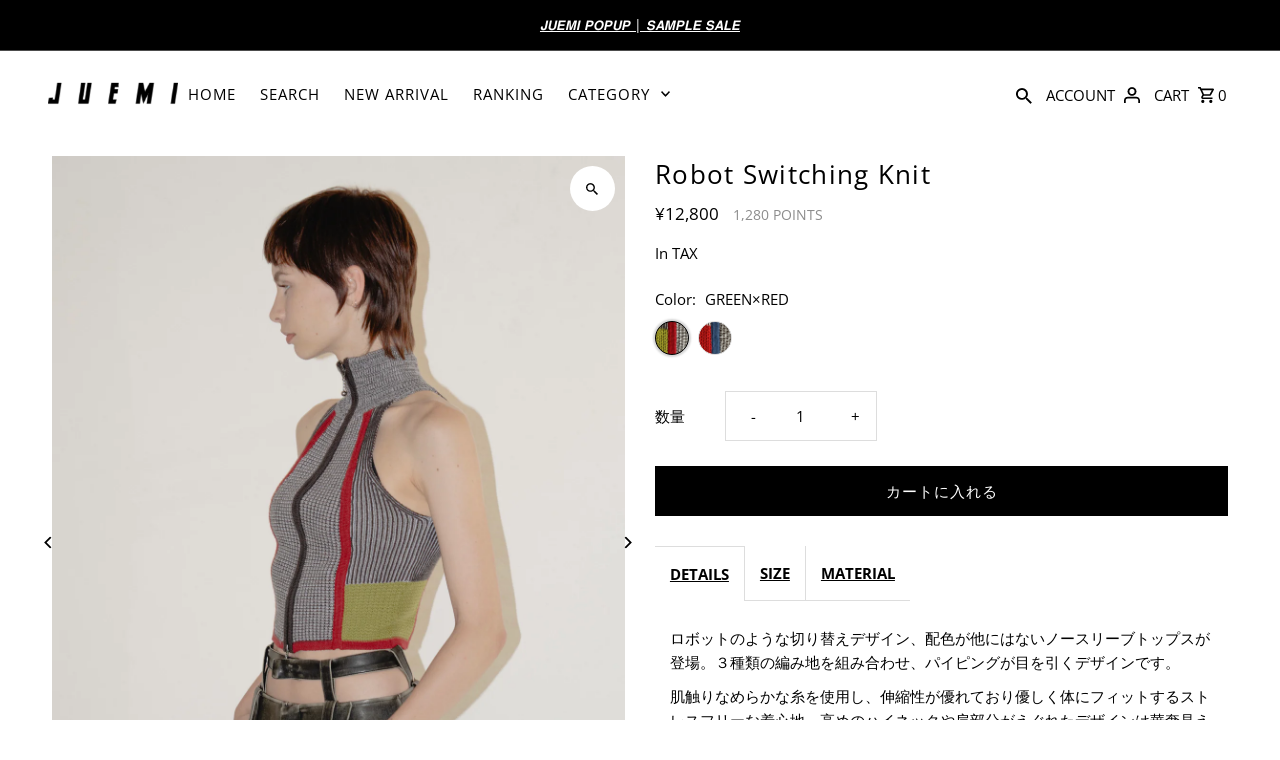

--- FILE ---
content_type: text/html; charset=utf-8
request_url: https://juemi.jp/products/robot-switching-knit?variant=48856425627946
body_size: 39879
content:
<!DOCTYPE html>
<html class="no-js" lang="ja">
<head>
  <script type="application/vnd.locksmith+json" data-locksmith>{"version":"v109","locked":false,"initialized":true,"scope":"product","access_granted":true,"access_denied":false,"requires_customer":false,"manual_lock":false,"remote_lock":false,"has_timeout":false,"remote_rendered":null,"hide_resource":false,"hide_links_to_resource":false,"transparent":true,"locks":{"all":[],"opened":[]},"keys":[],"keys_signature":"22b6c5ab543bf4870170fa5f0530e32346952800da05eb80573bab1b1194c5c7","state":{"template":"product","theme":181837168938,"product":"robot-switching-knit","collection":null,"page":null,"blog":null,"article":null,"app":null},"now":1768974363,"path":"\/products\/robot-switching-knit","locale_root_url":"\/","canonical_url":"https:\/\/juemi.jp\/products\/robot-switching-knit","customer_id":null,"customer_id_signature":"22b6c5ab543bf4870170fa5f0530e32346952800da05eb80573bab1b1194c5c7","cart":null}</script><script data-locksmith>!function(){var require=undefined,reqwest=function(){function succeed(e){var t=protocolRe.exec(e.url);return t=t&&t[1]||context.location.protocol,httpsRe.test(t)?twoHundo.test(e.request.status):!!e.request.response}function handleReadyState(e,t,n){return function(){return e._aborted?n(e.request):e._timedOut?n(e.request,"Request is aborted: timeout"):void(e.request&&4==e.request[readyState]&&(e.request.onreadystatechange=noop,succeed(e)?t(e.request):n(e.request)))}}function setHeaders(e,t){var n,s=t.headers||{};s.Accept=s.Accept||defaultHeaders.accept[t.type]||defaultHeaders.accept["*"];var r="undefined"!=typeof FormData&&t.data instanceof FormData;for(n in!t.crossOrigin&&!s[requestedWith]&&(s[requestedWith]=defaultHeaders.requestedWith),!s[contentType]&&!r&&(s[contentType]=t.contentType||defaultHeaders.contentType),s)s.hasOwnProperty(n)&&"setRequestHeader"in e&&e.setRequestHeader(n,s[n])}function setCredentials(e,t){"undefined"!=typeof t.withCredentials&&"undefined"!=typeof e.withCredentials&&(e.withCredentials=!!t.withCredentials)}function generalCallback(e){lastValue=e}function urlappend(e,t){return e+(/[?]/.test(e)?"&":"?")+t}function handleJsonp(e,t,n,s){var r=uniqid++,o=e.jsonpCallback||"callback",a=e.jsonpCallbackName||reqwest.getcallbackPrefix(r),i=new RegExp("((^|[?]|&)"+o+")=([^&]+)"),l=s.match(i),c=doc.createElement("script"),u=0,d=-1!==navigator.userAgent.indexOf("MSIE 10.0");return l?"?"===l[3]?s=s.replace(i,"$1="+a):a=l[3]:s=urlappend(s,o+"="+a),context[a]=generalCallback,c.type="text/javascript",c.src=s,c.async=!0,"undefined"!=typeof c.onreadystatechange&&!d&&(c.htmlFor=c.id="_reqwest_"+r),c.onload=c.onreadystatechange=function(){if(c[readyState]&&"complete"!==c[readyState]&&"loaded"!==c[readyState]||u)return!1;c.onload=c.onreadystatechange=null,c.onclick&&c.onclick(),t(lastValue),lastValue=undefined,head.removeChild(c),u=1},head.appendChild(c),{abort:function(){c.onload=c.onreadystatechange=null,n({},"Request is aborted: timeout",{}),lastValue=undefined,head.removeChild(c),u=1}}}function getRequest(e,t){var n,s=this.o,r=(s.method||"GET").toUpperCase(),o="string"==typeof s?s:s.url,a=!1!==s.processData&&s.data&&"string"!=typeof s.data?reqwest.toQueryString(s.data):s.data||null,i=!1;return("jsonp"==s.type||"GET"==r)&&a&&(o=urlappend(o,a),a=null),"jsonp"==s.type?handleJsonp(s,e,t,o):((n=s.xhr&&s.xhr(s)||xhr(s)).open(r,o,!1!==s.async),setHeaders(n,s),setCredentials(n,s),context[xDomainRequest]&&n instanceof context[xDomainRequest]?(n.onload=e,n.onerror=t,n.onprogress=function(){},i=!0):n.onreadystatechange=handleReadyState(this,e,t),s.before&&s.before(n),i?setTimeout(function(){n.send(a)},200):n.send(a),n)}function Reqwest(e,t){this.o=e,this.fn=t,init.apply(this,arguments)}function setType(e){return null===e?undefined:e.match("json")?"json":e.match("javascript")?"js":e.match("text")?"html":e.match("xml")?"xml":void 0}function init(o,fn){function complete(e){for(o.timeout&&clearTimeout(self.timeout),self.timeout=null;0<self._completeHandlers.length;)self._completeHandlers.shift()(e)}function success(resp){var type=o.type||resp&&setType(resp.getResponseHeader("Content-Type"));resp="jsonp"!==type?self.request:resp;var filteredResponse=globalSetupOptions.dataFilter(resp.responseText,type),r=filteredResponse;try{resp.responseText=r}catch(e){}if(r)switch(type){case"json":try{resp=context.JSON?context.JSON.parse(r):eval("("+r+")")}catch(err){return error(resp,"Could not parse JSON in response",err)}break;case"js":resp=eval(r);break;case"html":resp=r;break;case"xml":resp=resp.responseXML&&resp.responseXML.parseError&&resp.responseXML.parseError.errorCode&&resp.responseXML.parseError.reason?null:resp.responseXML}for(self._responseArgs.resp=resp,self._fulfilled=!0,fn(resp),self._successHandler(resp);0<self._fulfillmentHandlers.length;)resp=self._fulfillmentHandlers.shift()(resp);complete(resp)}function timedOut(){self._timedOut=!0,self.request.abort()}function error(e,t,n){for(e=self.request,self._responseArgs.resp=e,self._responseArgs.msg=t,self._responseArgs.t=n,self._erred=!0;0<self._errorHandlers.length;)self._errorHandlers.shift()(e,t,n);complete(e)}this.url="string"==typeof o?o:o.url,this.timeout=null,this._fulfilled=!1,this._successHandler=function(){},this._fulfillmentHandlers=[],this._errorHandlers=[],this._completeHandlers=[],this._erred=!1,this._responseArgs={};var self=this;fn=fn||function(){},o.timeout&&(this.timeout=setTimeout(function(){timedOut()},o.timeout)),o.success&&(this._successHandler=function(){o.success.apply(o,arguments)}),o.error&&this._errorHandlers.push(function(){o.error.apply(o,arguments)}),o.complete&&this._completeHandlers.push(function(){o.complete.apply(o,arguments)}),this.request=getRequest.call(this,success,error)}function reqwest(e,t){return new Reqwest(e,t)}function normalize(e){return e?e.replace(/\r?\n/g,"\r\n"):""}function serial(e,t){var n,s,r,o,a=e.name,i=e.tagName.toLowerCase(),l=function(e){e&&!e.disabled&&t(a,normalize(e.attributes.value&&e.attributes.value.specified?e.value:e.text))};if(!e.disabled&&a)switch(i){case"input":/reset|button|image|file/i.test(e.type)||(n=/checkbox/i.test(e.type),s=/radio/i.test(e.type),r=e.value,(!n&&!s||e.checked)&&t(a,normalize(n&&""===r?"on":r)));break;case"textarea":t(a,normalize(e.value));break;case"select":if("select-one"===e.type.toLowerCase())l(0<=e.selectedIndex?e.options[e.selectedIndex]:null);else for(o=0;e.length&&o<e.length;o++)e.options[o].selected&&l(e.options[o])}}function eachFormElement(){var e,t,o=this,n=function(e,t){var n,s,r;for(n=0;n<t.length;n++)for(r=e[byTag](t[n]),s=0;s<r.length;s++)serial(r[s],o)};for(t=0;t<arguments.length;t++)e=arguments[t],/input|select|textarea/i.test(e.tagName)&&serial(e,o),n(e,["input","select","textarea"])}function serializeQueryString(){return reqwest.toQueryString(reqwest.serializeArray.apply(null,arguments))}function serializeHash(){var n={};return eachFormElement.apply(function(e,t){e in n?(n[e]&&!isArray(n[e])&&(n[e]=[n[e]]),n[e].push(t)):n[e]=t},arguments),n}function buildParams(e,t,n,s){var r,o,a,i=/\[\]$/;if(isArray(t))for(o=0;t&&o<t.length;o++)a=t[o],n||i.test(e)?s(e,a):buildParams(e+"["+("object"==typeof a?o:"")+"]",a,n,s);else if(t&&"[object Object]"===t.toString())for(r in t)buildParams(e+"["+r+"]",t[r],n,s);else s(e,t)}var context=this,XHR2;if("window"in context)var doc=document,byTag="getElementsByTagName",head=doc[byTag]("head")[0];else try{XHR2=require("xhr2")}catch(ex){throw new Error("Peer dependency `xhr2` required! Please npm install xhr2")}var httpsRe=/^http/,protocolRe=/(^\w+):\/\//,twoHundo=/^(20\d|1223)$/,readyState="readyState",contentType="Content-Type",requestedWith="X-Requested-With",uniqid=0,callbackPrefix="reqwest_"+ +new Date,lastValue,xmlHttpRequest="XMLHttpRequest",xDomainRequest="XDomainRequest",noop=function(){},isArray="function"==typeof Array.isArray?Array.isArray:function(e){return e instanceof Array},defaultHeaders={contentType:"application/x-www-form-urlencoded",requestedWith:xmlHttpRequest,accept:{"*":"text/javascript, text/html, application/xml, text/xml, */*",xml:"application/xml, text/xml",html:"text/html",text:"text/plain",json:"application/json, text/javascript",js:"application/javascript, text/javascript"}},xhr=function(e){if(!0!==e.crossOrigin)return context[xmlHttpRequest]?new XMLHttpRequest:XHR2?new XHR2:new ActiveXObject("Microsoft.XMLHTTP");var t=context[xmlHttpRequest]?new XMLHttpRequest:null;if(t&&"withCredentials"in t)return t;if(context[xDomainRequest])return new XDomainRequest;throw new Error("Browser does not support cross-origin requests")},globalSetupOptions={dataFilter:function(e){return e}};return Reqwest.prototype={abort:function(){this._aborted=!0,this.request.abort()},retry:function(){init.call(this,this.o,this.fn)},then:function(e,t){return e=e||function(){},t=t||function(){},this._fulfilled?this._responseArgs.resp=e(this._responseArgs.resp):this._erred?t(this._responseArgs.resp,this._responseArgs.msg,this._responseArgs.t):(this._fulfillmentHandlers.push(e),this._errorHandlers.push(t)),this},always:function(e){return this._fulfilled||this._erred?e(this._responseArgs.resp):this._completeHandlers.push(e),this},fail:function(e){return this._erred?e(this._responseArgs.resp,this._responseArgs.msg,this._responseArgs.t):this._errorHandlers.push(e),this},"catch":function(e){return this.fail(e)}},reqwest.serializeArray=function(){var n=[];return eachFormElement.apply(function(e,t){n.push({name:e,value:t})},arguments),n},reqwest.serialize=function(){if(0===arguments.length)return"";var e,t=Array.prototype.slice.call(arguments,0);return(e=t.pop())&&e.nodeType&&t.push(e)&&(e=null),e&&(e=e.type),("map"==e?serializeHash:"array"==e?reqwest.serializeArray:serializeQueryString).apply(null,t)},reqwest.toQueryString=function(e,t){var n,s,r=t||!1,o=[],a=encodeURIComponent,i=function(e,t){t="function"==typeof t?t():null==t?"":t,o[o.length]=a(e)+"="+a(t)};if(isArray(e))for(s=0;e&&s<e.length;s++)i(e[s].name,e[s].value);else for(n in e)e.hasOwnProperty(n)&&buildParams(n,e[n],r,i);return o.join("&").replace(/%20/g,"+")},reqwest.getcallbackPrefix=function(){return callbackPrefix},reqwest.compat=function(e,t){return e&&(e.type&&(e.method=e.type)&&delete e.type,e.dataType&&(e.type=e.dataType),e.jsonpCallback&&(e.jsonpCallbackName=e.jsonpCallback)&&delete e.jsonpCallback,e.jsonp&&(e.jsonpCallback=e.jsonp)),new Reqwest(e,t)},reqwest.ajaxSetup=function(e){for(var t in e=e||{})globalSetupOptions[t]=e[t]},reqwest}();
/*!
  * Reqwest! A general purpose XHR connection manager
  * license MIT (c) Dustin Diaz 2015
  * https://github.com/ded/reqwest
  */!function(){var a=window.Locksmith={},e=document.querySelector('script[type="application/vnd.locksmith+json"]'),n=e&&e.innerHTML;if(a.state={},a.util={},a.loading=!1,n)try{a.state=JSON.parse(n)}catch(u){}if(document.addEventListener&&document.querySelector){var s,r,o,t=[76,79,67,75,83,77,73,84,72,49,49],i=function(){r=t.slice(0)},l="style",c=function(e){e&&27!==e.keyCode&&"click"!==e.type||(document.removeEventListener("keydown",c),document.removeEventListener("click",c),s&&document.body.removeChild(s),s=null)};i(),document.addEventListener("keyup",function(e){if(e.keyCode===r[0]){if(clearTimeout(o),r.shift(),0<r.length)return void(o=setTimeout(i,1e3));i(),c(),(s=document.createElement("div"))[l].width="50%",s[l].maxWidth="1000px",s[l].height="85%",s[l].border="1px rgba(0, 0, 0, 0.2) solid",s[l].background="rgba(255, 255, 255, 0.99)",s[l].borderRadius="4px",s[l].position="fixed",s[l].top="50%",s[l].left="50%",s[l].transform="translateY(-50%) translateX(-50%)",s[l].boxShadow="0 2px 5px rgba(0, 0, 0, 0.3), 0 0 100vh 100vw rgba(0, 0, 0, 0.5)",s[l].zIndex="2147483645";var t=document.createElement("textarea");t.value=JSON.stringify(JSON.parse(n),null,2),t[l].border="none",t[l].display="block",t[l].boxSizing="border-box",t[l].width="100%",t[l].height="100%",t[l].background="transparent",t[l].padding="22px",t[l].fontFamily="monospace",t[l].fontSize="14px",t[l].color="#333",t[l].resize="none",t[l].outline="none",t.readOnly=!0,s.appendChild(t),document.body.appendChild(s),t.addEventListener("click",function(e){e.stopImmediatePropagation()}),t.select(),document.addEventListener("keydown",c),document.addEventListener("click",c)}})}a.isEmbedded=-1!==window.location.search.indexOf("_ab=0&_fd=0&_sc=1"),a.path=a.state.path||window.location.pathname,a.basePath=a.state.locale_root_url.concat("/apps/locksmith").replace(/^\/\//,"/"),a.reloading=!1,a.util.console=window.console||{log:function(){},error:function(){}},a.util.makeUrl=function(e,t){var n,s=a.basePath+e,r=[],o=a.cache();for(n in o)r.push(n+"="+encodeURIComponent(o[n]));for(n in t)r.push(n+"="+encodeURIComponent(t[n]));return a.state.customer_id&&(r.push("customer_id="+encodeURIComponent(a.state.customer_id)),r.push("customer_id_signature="+encodeURIComponent(a.state.customer_id_signature))),s+=(-1===s.indexOf("?")?"?":"&")+r.join("&")},a._initializeCallbacks=[],a.on=function(e,t){if("initialize"!==e)throw'Locksmith.on() currently only supports the "initialize" event';a._initializeCallbacks.push(t)},a.initializeSession=function(e){if(!a.isEmbedded){var t=!1,n=!0,s=!0;(e=e||{}).silent&&(s=n=!(t=!0)),a.ping({silent:t,spinner:n,reload:s,callback:function(){a._initializeCallbacks.forEach(function(e){e()})}})}},a.cache=function(e){var t={};try{var n=function r(e){return(document.cookie.match("(^|; )"+e+"=([^;]*)")||0)[2]};t=JSON.parse(decodeURIComponent(n("locksmith-params")||"{}"))}catch(u){}if(e){for(var s in e)t[s]=e[s];document.cookie="locksmith-params=; expires=Thu, 01 Jan 1970 00:00:00 GMT; path=/",document.cookie="locksmith-params="+encodeURIComponent(JSON.stringify(t))+"; path=/"}return t},a.cache.cart=a.state.cart,a.cache.cartLastSaved=null,a.params=a.cache(),a.util.reload=function(){a.reloading=!0;try{window.location.href=window.location.href.replace(/#.*/,"")}catch(u){a.util.console.error("Preferred reload method failed",u),window.location.reload()}},a.cache.saveCart=function(e){if(!a.cache.cart||a.cache.cart===a.cache.cartLastSaved)return e?e():null;var t=a.cache.cartLastSaved;a.cache.cartLastSaved=a.cache.cart,reqwest({url:"/cart/update.json",method:"post",type:"json",data:{attributes:{locksmith:a.cache.cart}},complete:e,error:function(e){if(a.cache.cartLastSaved=t,!a.reloading)throw e}})},a.util.spinnerHTML='<style>body{background:#FFF}@keyframes spin{from{transform:rotate(0deg)}to{transform:rotate(360deg)}}#loading{display:flex;width:100%;height:50vh;color:#777;align-items:center;justify-content:center}#loading .spinner{display:block;animation:spin 600ms linear infinite;position:relative;width:50px;height:50px}#loading .spinner-ring{stroke:currentColor;stroke-dasharray:100%;stroke-width:2px;stroke-linecap:round;fill:none}</style><div id="loading"><div class="spinner"><svg width="100%" height="100%"><svg preserveAspectRatio="xMinYMin"><circle class="spinner-ring" cx="50%" cy="50%" r="45%"></circle></svg></svg></div></div>',a.util.clobberBody=function(e){document.body.innerHTML=e},a.util.clobberDocument=function(e){e.responseText&&(e=e.responseText),document.documentElement&&document.removeChild(document.documentElement);var t=document.open("text/html","replace");t.writeln(e),t.close(),setTimeout(function(){var e=t.querySelector("[autofocus]");e&&e.focus()},100)},a.util.serializeForm=function(e){if(e&&"FORM"===e.nodeName){var t,n,s={};for(t=e.elements.length-1;0<=t;t-=1)if(""!==e.elements[t].name)switch(e.elements[t].nodeName){case"INPUT":switch(e.elements[t].type){default:case"text":case"hidden":case"password":case"button":case"reset":case"submit":s[e.elements[t].name]=e.elements[t].value;break;case"checkbox":case"radio":e.elements[t].checked&&(s[e.elements[t].name]=e.elements[t].value);break;case"file":}break;case"TEXTAREA":s[e.elements[t].name]=e.elements[t].value;break;case"SELECT":switch(e.elements[t].type){case"select-one":s[e.elements[t].name]=e.elements[t].value;break;case"select-multiple":for(n=e.elements[t].options.length-1;0<=n;n-=1)e.elements[t].options[n].selected&&(s[e.elements[t].name]=e.elements[t].options[n].value)}break;case"BUTTON":switch(e.elements[t].type){case"reset":case"submit":case"button":s[e.elements[t].name]=e.elements[t].value}}return s}},a.util.on=function(e,o,a,t){t=t||document;var i="locksmith-"+e+o,n=function(e){var t=e.target,n=e.target.parentElement,s=t.className.baseVal||t.className||"",r=n.className.baseVal||n.className||"";("string"==typeof s&&-1!==s.split(/\s+/).indexOf(o)||"string"==typeof r&&-1!==r.split(/\s+/).indexOf(o))&&!e[i]&&(e[i]=!0,a(e))};t.attachEvent?t.attachEvent(e,n):t.addEventListener(e,n,!1)},a.util.enableActions=function(e){a.util.on("click","locksmith-action",function(e){e.preventDefault();var t=e.target;t.dataset.confirmWith&&!confirm(t.dataset.confirmWith)||(t.disabled=!0,t.innerText=t.dataset.disableWith,a.post("/action",t.dataset.locksmithParams,{spinner:!1,type:"text",success:function(e){(e=JSON.parse(e.responseText)).message&&alert(e.message),a.util.reload()}}))},e)},a.util.inject=function(e,t){var n=["data","locksmith","append"];if(-1!==t.indexOf(n.join("-"))){var s=document.createElement("div");s.innerHTML=t,e.appendChild(s)}else e.innerHTML=t;var r,o,a=e.querySelectorAll("script");for(o=0;o<a.length;++o){r=a[o];var i=document.createElement("script");if(r.type&&(i.type=r.type),r.src)i.src=r.src;else{var l=document.createTextNode(r.innerHTML);i.appendChild(l)}e.appendChild(i)}var c=e.querySelector("[autofocus]");c&&c.focus()},a.post=function(e,t,n){!1!==(n=n||{}).spinner&&a.util.clobberBody(a.util.spinnerHTML);var s={};n.container===document?(s.layout=1,n.success=function(e){document.getElementById(n.container);a.util.clobberDocument(e)}):n.container&&(s.layout=0,n.success=function(e){var t=document.getElementById(n.container);a.util.inject(t,e),t.id===t.firstChild.id&&t.parentElement.replaceChild(t.firstChild,t)}),a.loading=!0;var r=a.util.makeUrl(e,s);reqwest({url:r,method:"post",type:n.type||"html",data:t,complete:function(){a.loading=!1},error:function(e){if(!a.reloading)if("dashboard.weglot.com"!==window.location.host){if(!n.silent)throw alert("Something went wrong! Please refresh and try again."),e;console.error(e)}else console.error(e)},success:n.success||a.util.clobberDocument})},a.postResource=function(e,t){e.path=a.path,e.search=window.location.search,e.state=a.state,e.passcode&&(e.passcode=e.passcode.trim()),e.email&&(e.email=e.email.trim()),e.state.cart=a.cache.cart,e.locksmith_json=a.jsonTag,e.locksmith_json_signature=a.jsonTagSignature,a.post("/resource",e,t)},a.ping=function(e){if(!a.isEmbedded){e=e||{};a.post("/ping",{path:a.path,search:window.location.search,state:a.state},{spinner:!!e.spinner,silent:"undefined"==typeof e.silent||e.silent,type:"text",success:function(e){(e=JSON.parse(e.responseText)).messages&&0<e.messages.length&&a.showMessages(e.messages)}})}},a.timeoutMonitor=function(){var e=a.cache.cart;a.ping({callback:function(){e!==a.cache.cart||setTimeout(function(){a.timeoutMonitor()},6e4)}})},a.showMessages=function(e){var t=document.createElement("div");t.style.position="fixed",t.style.left=0,t.style.right=0,t.style.bottom="-50px",t.style.opacity=0,t.style.background="#191919",t.style.color="#ddd",t.style.transition="bottom 0.2s, opacity 0.2s",t.style.zIndex=999999,t.innerHTML="        <style>          .locksmith-ab .locksmith-b { display: none; }          .locksmith-ab.toggled .locksmith-b { display: flex; }          .locksmith-ab.toggled .locksmith-a { display: none; }          .locksmith-flex { display: flex; flex-wrap: wrap; justify-content: space-between; align-items: center; padding: 10px 20px; }          .locksmith-message + .locksmith-message { border-top: 1px #555 solid; }          .locksmith-message a { color: inherit; font-weight: bold; }          .locksmith-message a:hover { color: inherit; opacity: 0.8; }          a.locksmith-ab-toggle { font-weight: inherit; text-decoration: underline; }          .locksmith-text { flex-grow: 1; }          .locksmith-cta { flex-grow: 0; text-align: right; }          .locksmith-cta button { transform: scale(0.8); transform-origin: left; }          .locksmith-cta > * { display: block; }          .locksmith-cta > * + * { margin-top: 10px; }          .locksmith-message a.locksmith-close { flex-grow: 0; text-decoration: none; margin-left: 15px; font-size: 30px; font-family: monospace; display: block; padding: 2px 10px; }                    @media screen and (max-width: 600px) {            .locksmith-wide-only { display: none !important; }            .locksmith-flex { padding: 0 15px; }            .locksmith-flex > * { margin-top: 5px; margin-bottom: 5px; }            .locksmith-cta { text-align: left; }          }                    @media screen and (min-width: 601px) {            .locksmith-narrow-only { display: none !important; }          }        </style>      "+e.map(function(e){return'<div class="locksmith-message">'+e+"</div>"}).join(""),document.body.appendChild(t),document.body.style.position="relative",document.body.parentElement.style.paddingBottom=t.offsetHeight+"px",setTimeout(function(){t.style.bottom=0,t.style.opacity=1},50),a.util.on("click","locksmith-ab-toggle",function(e){e.preventDefault();for(var t=e.target.parentElement;-1===t.className.split(" ").indexOf("locksmith-ab");)t=t.parentElement;-1!==t.className.split(" ").indexOf("toggled")?t.className=t.className.replace("toggled",""):t.className=t.className+" toggled"}),a.util.enableActions(t)}}()}();</script>
      <script data-locksmith>Locksmith.cache.cart=null</script>

  <script data-locksmith>Locksmith.jsonTag="\u003cscript type=\"application\/vnd.locksmith+json\" data-locksmith\u003e{\"version\":\"v109\",\"locked\":false,\"initialized\":true,\"scope\":\"product\",\"access_granted\":true,\"access_denied\":false,\"requires_customer\":false,\"manual_lock\":false,\"remote_lock\":false,\"has_timeout\":false,\"remote_rendered\":null,\"hide_resource\":false,\"hide_links_to_resource\":false,\"transparent\":true,\"locks\":{\"all\":[],\"opened\":[]},\"keys\":[],\"keys_signature\":\"22b6c5ab543bf4870170fa5f0530e32346952800da05eb80573bab1b1194c5c7\",\"state\":{\"template\":\"product\",\"theme\":181837168938,\"product\":\"robot-switching-knit\",\"collection\":null,\"page\":null,\"blog\":null,\"article\":null,\"app\":null},\"now\":1768974363,\"path\":\"\\\/products\\\/robot-switching-knit\",\"locale_root_url\":\"\\\/\",\"canonical_url\":\"https:\\\/\\\/juemi.jp\\\/products\\\/robot-switching-knit\",\"customer_id\":null,\"customer_id_signature\":\"22b6c5ab543bf4870170fa5f0530e32346952800da05eb80573bab1b1194c5c7\",\"cart\":null}\u003c\/script\u003e";Locksmith.jsonTagSignature="5b050ba04d8d33cf06501e44ac2ff203d97bffcedc15e376605f178f5b11d3ba"</script>
  <meta charset="utf-8" />
  <meta name="viewport" content="width=device-width,initial-scale=1,minimum-scale=1">

  

  <!-- Establish early connection to external domains -->
  <link rel="preconnect" href="https://cdn.shopify.com" crossorigin>
  <link rel="preconnect" href="https://fonts.shopify.com" crossorigin>
  <link rel="preconnect" href="https://monorail-edge.shopifysvc.com">
  <link rel="preconnect" href="//ajax.googleapis.com" crossorigin /><!-- Preload onDomain stylesheets and script libraries -->
  <link rel="preload" href="//juemi.jp/cdn/shop/t/10/assets/stylesheet.css?v=13277375080547324641764690813" as="style">
  <link rel="preload" as="font" href="//juemi.jp/cdn/fonts/open_sans/opensans_n4.c32e4d4eca5273f6d4ee95ddf54b5bbb75fc9b61.woff2" type="font/woff2" crossorigin>
  <link rel="preload" as="font" href="//juemi.jp/cdn/fonts/open_sans/opensans_n4.c32e4d4eca5273f6d4ee95ddf54b5bbb75fc9b61.woff2" type="font/woff2" crossorigin>
  <link rel="preload" as="font" href="//juemi.jp/cdn/fonts/open_sans/opensans_n4.c32e4d4eca5273f6d4ee95ddf54b5bbb75fc9b61.woff2" type="font/woff2" crossorigin>
  <link rel="preload" href="//juemi.jp/cdn/shop/t/10/assets/eventemitter3.min.js?v=27939738353326123541761895825" as="script"><link rel="preload" href="//juemi.jp/cdn/shop/t/10/assets/vendor-video.js?v=112486824910932804751761895825" as="script"><link rel="preload" href="//juemi.jp/cdn/shop/t/10/assets/theme.js?v=58586508272119558461764769066" as="script">

  <link rel="shortcut icon" href="//juemi.jp/cdn/shop/files/5_9a9a1049-1e26-4b12-bab0-4214996027d6.png?crop=center&height=32&v=1722244449&width=32" type="image/png" />
  <link rel="canonical" href="https://juemi.jp/products/robot-switching-knit" /><title>Robot Switching Knit
 &ndash; JUEMI</title>
  <meta name="description" content="ロボットのような切り替えデザイン、配色が他にはないノースリーブトップスが登場。３種類の編み地を組み合わせ、パイピングが目を引くデザインです。 肌触りなめらかな糸を使用し、伸縮性が優れており優しく体にフィットするストレスフリーな着心地。高めのハイネックや肩部分がえぐれたデザインは華奢見えを叶えます。   厚すぎないニットですので、夏でもご着用頂けます。 短すぎない丈感で合わせるボトムスを選ばないサイズ感で、スウェトパンツやロングスカート、デニムとも相性抜群。ダブルジップですのでお好みで開けてコーデに合わせた着こなしも。 同じデザインのミニスカートもご用意しました。 カラーはパイピングのコバルトブルーが目を引くブルー×レッドに 全体的に" />

  
<meta property="og:image" content="http://juemi.jp/cdn/shop/files/92DC5499-C905-4245-9A2C-412EC32E6F64.jpg?v=1750675434&width=1024">
<meta property="og:image:secure_url" content="https://juemi.jp/cdn/shop/files/92DC5499-C905-4245-9A2C-412EC32E6F64.jpg?v=1750675434&width=1024">
<meta property="og:image:width" content="3800">
  <meta property="og:image:height" content="5130">
<meta property="og:site_name" content="JUEMI">



  <meta name="twitter:card" content="summary">


  <meta name="twitter:site" content="@">



<meta name="twitter:title" content="Robot Switching Knit">
<meta name="twitter:description" content="ロボットのような切り替えデザイン、配色が他にはないノースリーブトップスが登場。３種類の編み地を組み合わせ、パイピングが目を引くデザインです。
肌触りなめらかな糸を使用し、伸縮性が優れており優しく体にフィットするストレスフリーな着心地。高めのハイネックや肩部分がえぐれたデザインは華奢見えを叶えます。
 
厚すぎないニットですので、夏でもご着用頂けます。
短すぎない丈感で合わせるボトムスを選ばないサイ">
<meta name="twitter:image" content="https://juemi.jp/cdn/shop/files/92DC5499-C905-4245-9A2C-412EC32E6F64.jpg?v=1750675434&width=1024">
<meta name="twitter:image:width" content="480">
<meta name="twitter:image:height" content="480">


  
  <script type="application/ld+json">
   {
     "@context": "https://schema.org",
     "@type": "Product",
     "id": "robot-switching-knit",
     "url": "//products/robot-switching-knit",
     "image": "//juemi.jp/cdn/shop/files/92DC5499-C905-4245-9A2C-412EC32E6F64.jpg?v=1750675434&width=1024",
     "name": "Robot Switching Knit",
     "brand": {
        "@type": "Brand",
        "name": "JUEMI"
      },
     "description": "ロボットのような切り替えデザイン、配色が他にはないノースリーブトップスが登場。３種類の編み地を組み合わせ、パイピングが目を引くデザインです。
肌触りなめらかな糸を使用し、伸縮性が優れており優しく体にフィットするストレスフリーな着心地。高めのハイネックや肩部分がえぐれたデザインは華奢見えを叶えます。
 
厚すぎないニットですので、夏でもご着用頂けます。
短すぎない丈感で合わせるボトムスを選ばないサイズ感で、スウェトパンツやロングスカート、デニムとも相性抜群。ダブルジップですのでお好みで開けてコーデに合わせた着こなしも。
同じデザインのミニスカートもご用意しました。
カラーはパイピングのコバルトブルーが目を引くブルー×レッドに
全体的に落ち着いた配色のレッド×グリーンの2色をご用意しました。
","sku": "131010619614","offers": [
       
       {
         "@type": "Offer",
         "price": "12,800",
         "priceCurrency": "JPY",
         "availability" : "http://schema.org/InStock",
         "priceValidUntil": "2030-01-01",
         "url": "/products/robot-switching-knit"
       },
       
       {
         "@type": "Offer",
         "price": "12,800",
         "priceCurrency": "JPY",
         "availability" : "http://schema.org/InStock",
         "priceValidUntil": "2030-01-01",
         "url": "/products/robot-switching-knit"
       }
       
    ]}
  </script>


  <style data-shopify>
:root {
    --main-family: "Open Sans", sans-serif;
    --main-weight: 400;
    --main-style: normal;
    --nav-family: "Open Sans", sans-serif;
    --nav-weight: 400;
    --nav-style: normal;
    --heading-family: "Open Sans", sans-serif;
    --heading-weight: 400;
    --heading-style: normal;

    --announcement-size: 14px;
    --font-size: 15px;
    --h1-size: 26px;
    --h2-size: 22px;
    --h3-size: 18px;
    --h4-size: calc(var(--font-size) + 2px);
    --h5-size: calc(var(--font-size) + 1px);
    --nav-size: 15px;
    --border-weight: 3px;
    --top-bar-background: #000000;
    --top-bar-color: #ffffff;
    --top-bar-border: #4d4d4d;
    --social-links: #ffffff;
    --header-background: #ffffff;
    --cart-links: #000000;
    --header-float-color: #ffffff;
    --background: #ffffff;
    --heading-color: #000000;
    --hero-color: #ffffff;
    --text-color: #000000;
    --sale-color: #bc0000;
    --dotted-color: #dddddd;
    --button-color: #000000;
    --button-text: #ffffff;
    --button-hover: #000000;
    --button-text-hover: #ffffff;
    --secondary-button-color: #ddd;
    --secondary-button-text: #000;
    --navigation: rgba(0,0,0,0);
    --nav-color: #000000;
    --nav-hover-color: #ffffff;
    --nav-hover-link-color: #000000;
    --new-background: #ffffff;
    --new-text: #000000;
    --sale-background: #bc0000;
    --sale-text: #ffffff;
    --soldout-background: #222;
    --soldout-text: #ffffff;
    --footer-background: #ffffff;
    --footer-color: #000000;
    --footer-border: #e5e5e5;
    --error-msg-dark: #e81000;
    --error-msg-light: #ffeae8;
    --success-msg-dark: #007f5f;
    --success-msg-light: #e5fff8;
    --free-shipping-bg: #313131;
    --free-shipping-text: #fff;
    --error-color: #c60808;
    --error-color-light: #fdd0d0;
    --keyboard-focus-color: #cccccc;
    --keyboard-focus-border-style: dotted;
    --keyboard-focus-border-weight: 1;
    --icon-border-color: #e6e6e6;
    --thumbnail-slider-outline-color: #666666;
    --price-unit-price-color: #999999;
    --select-arrow-bg: url(//juemi.jp/cdn/shop/t/10/assets/select-arrow.png?v=112595941721225094991761895825);
    --product-info-align: center;
    --color-filter-size: 18px;
    --color-body-text: var(--text-color);
    --color-body: var(--background);
    --color-bg: var(--background);
    --disabled-text: #808080;
    --section-padding: 55px;
    --button-border-radius: 0px;

    --star-active: rgb(0, 0, 0);
    --star-inactive: rgb(204, 204, 204);

    --section-background: #ffffff;
    --section-overlay-color: 0, 0, 0;
    --section-overlay-opacity: 0;
    --section-button-size: 15px;

    --age-text-color: #262b2c;
    --age-bg-color: #faf4e8;


  }
  @media (max-width: 740px) {
    :root {
      --font-size: calc(15px - (15px * 0.15));
      --nav-size: calc(15px - (15px * 0.15));
      --h1-size: calc(26px - (26px * 0.15));
      --h2-size: calc(22px - (22px * 0.15));
      --h3-size: calc(18px - (18px * 0.15));
    }
  }
</style>


  <link rel="stylesheet" href="//juemi.jp/cdn/shop/t/10/assets/stylesheet.css?v=13277375080547324641764690813" type="text/css">

  <style>
  @font-face {
  font-family: "Open Sans";
  font-weight: 400;
  font-style: normal;
  font-display: swap;
  src: url("//juemi.jp/cdn/fonts/open_sans/opensans_n4.c32e4d4eca5273f6d4ee95ddf54b5bbb75fc9b61.woff2") format("woff2"),
       url("//juemi.jp/cdn/fonts/open_sans/opensans_n4.5f3406f8d94162b37bfa232b486ac93ee892406d.woff") format("woff");
}

  @font-face {
  font-family: "Open Sans";
  font-weight: 400;
  font-style: normal;
  font-display: swap;
  src: url("//juemi.jp/cdn/fonts/open_sans/opensans_n4.c32e4d4eca5273f6d4ee95ddf54b5bbb75fc9b61.woff2") format("woff2"),
       url("//juemi.jp/cdn/fonts/open_sans/opensans_n4.5f3406f8d94162b37bfa232b486ac93ee892406d.woff") format("woff");
}

  @font-face {
  font-family: "Open Sans";
  font-weight: 400;
  font-style: normal;
  font-display: swap;
  src: url("//juemi.jp/cdn/fonts/open_sans/opensans_n4.c32e4d4eca5273f6d4ee95ddf54b5bbb75fc9b61.woff2") format("woff2"),
       url("//juemi.jp/cdn/fonts/open_sans/opensans_n4.5f3406f8d94162b37bfa232b486ac93ee892406d.woff") format("woff");
}

  @font-face {
  font-family: "Open Sans";
  font-weight: 700;
  font-style: normal;
  font-display: swap;
  src: url("//juemi.jp/cdn/fonts/open_sans/opensans_n7.a9393be1574ea8606c68f4441806b2711d0d13e4.woff2") format("woff2"),
       url("//juemi.jp/cdn/fonts/open_sans/opensans_n7.7b8af34a6ebf52beb1a4c1d8c73ad6910ec2e553.woff") format("woff");
}

  @font-face {
  font-family: "Open Sans";
  font-weight: 400;
  font-style: italic;
  font-display: swap;
  src: url("//juemi.jp/cdn/fonts/open_sans/opensans_i4.6f1d45f7a46916cc95c694aab32ecbf7509cbf33.woff2") format("woff2"),
       url("//juemi.jp/cdn/fonts/open_sans/opensans_i4.4efaa52d5a57aa9a57c1556cc2b7465d18839daa.woff") format("woff");
}

  @font-face {
  font-family: "Open Sans";
  font-weight: 700;
  font-style: italic;
  font-display: swap;
  src: url("//juemi.jp/cdn/fonts/open_sans/opensans_i7.916ced2e2ce15f7fcd95d196601a15e7b89ee9a4.woff2") format("woff2"),
       url("//juemi.jp/cdn/fonts/open_sans/opensans_i7.99a9cff8c86ea65461de497ade3d515a98f8b32a.woff") format("woff");
}

  </style>

  <script>window.performance && window.performance.mark && window.performance.mark('shopify.content_for_header.start');</script><meta name="google-site-verification" content="E1MnEoFmobSskyzZoEm7lHJWOJRvqK28ZLrix4xJA7k">
<meta id="shopify-digital-wallet" name="shopify-digital-wallet" content="/85979660586/digital_wallets/dialog">
<meta name="shopify-checkout-api-token" content="8f27dccde5a5b210d551d86d1c55fcfa">
<meta id="in-context-paypal-metadata" data-shop-id="85979660586" data-venmo-supported="false" data-environment="production" data-locale="ja_JP" data-paypal-v4="true" data-currency="JPY">
<link rel="alternate" type="application/json+oembed" href="https://juemi.jp/products/robot-switching-knit.oembed">
<script async="async" src="/checkouts/internal/preloads.js?locale=ja-JP"></script>
<script id="apple-pay-shop-capabilities" type="application/json">{"shopId":85979660586,"countryCode":"JP","currencyCode":"JPY","merchantCapabilities":["supports3DS"],"merchantId":"gid:\/\/shopify\/Shop\/85979660586","merchantName":"JUEMI","requiredBillingContactFields":["postalAddress","email","phone"],"requiredShippingContactFields":["postalAddress","email","phone"],"shippingType":"shipping","supportedNetworks":["visa","masterCard","amex","jcb","discover"],"total":{"type":"pending","label":"JUEMI","amount":"1.00"},"shopifyPaymentsEnabled":true,"supportsSubscriptions":true}</script>
<script id="shopify-features" type="application/json">{"accessToken":"8f27dccde5a5b210d551d86d1c55fcfa","betas":["rich-media-storefront-analytics"],"domain":"juemi.jp","predictiveSearch":false,"shopId":85979660586,"locale":"ja"}</script>
<script>var Shopify = Shopify || {};
Shopify.shop = "51f605-2.myshopify.com";
Shopify.locale = "ja";
Shopify.currency = {"active":"JPY","rate":"1.0"};
Shopify.country = "JP";
Shopify.theme = {"name":"Fashionopolism | easyPoints_NEW（20251201）","id":181837168938,"schema_name":"Fashionopolism","schema_version":"9.3.0","theme_store_id":141,"role":"main"};
Shopify.theme.handle = "null";
Shopify.theme.style = {"id":null,"handle":null};
Shopify.cdnHost = "juemi.jp/cdn";
Shopify.routes = Shopify.routes || {};
Shopify.routes.root = "/";</script>
<script type="module">!function(o){(o.Shopify=o.Shopify||{}).modules=!0}(window);</script>
<script>!function(o){function n(){var o=[];function n(){o.push(Array.prototype.slice.apply(arguments))}return n.q=o,n}var t=o.Shopify=o.Shopify||{};t.loadFeatures=n(),t.autoloadFeatures=n()}(window);</script>
<script id="shop-js-analytics" type="application/json">{"pageType":"product"}</script>
<script defer="defer" async type="module" src="//juemi.jp/cdn/shopifycloud/shop-js/modules/v2/client.init-shop-cart-sync_CZKilf07.ja.esm.js"></script>
<script defer="defer" async type="module" src="//juemi.jp/cdn/shopifycloud/shop-js/modules/v2/chunk.common_rlhnONO2.esm.js"></script>
<script type="module">
  await import("//juemi.jp/cdn/shopifycloud/shop-js/modules/v2/client.init-shop-cart-sync_CZKilf07.ja.esm.js");
await import("//juemi.jp/cdn/shopifycloud/shop-js/modules/v2/chunk.common_rlhnONO2.esm.js");

  window.Shopify.SignInWithShop?.initShopCartSync?.({"fedCMEnabled":true,"windoidEnabled":true});

</script>
<script>(function() {
  var isLoaded = false;
  function asyncLoad() {
    if (isLoaded) return;
    isLoaded = true;
    var urls = ["\/\/cdn.shopify.com\/proxy\/a6b52c64f844ba0256e7fba3a70ed97f05f517d0d6bba0f90be8f146511ca6e6\/cdn.nfcube.com\/instafeed-7305e2760212e7a73eb207ce04339179.js?shop=51f605-2.myshopify.com\u0026sp-cache-control=cHVibGljLCBtYXgtYWdlPTkwMA","\/\/backinstock.useamp.com\/widget\/89313_1767160530.js?category=bis\u0026v=6\u0026shop=51f605-2.myshopify.com"];
    for (var i = 0; i < urls.length; i++) {
      var s = document.createElement('script');
      s.type = 'text/javascript';
      s.async = true;
      s.src = urls[i];
      var x = document.getElementsByTagName('script')[0];
      x.parentNode.insertBefore(s, x);
    }
  };
  if(window.attachEvent) {
    window.attachEvent('onload', asyncLoad);
  } else {
    window.addEventListener('load', asyncLoad, false);
  }
})();</script>
<script id="__st">var __st={"a":85979660586,"offset":32400,"reqid":"50c2f94d-902c-4493-990a-0f8cc4454195-1768974363","pageurl":"juemi.jp\/products\/robot-switching-knit?variant=48856425627946","u":"caef06931394","p":"product","rtyp":"product","rid":9355602067754};</script>
<script>window.ShopifyPaypalV4VisibilityTracking = true;</script>
<script id="captcha-bootstrap">!function(){'use strict';const t='contact',e='account',n='new_comment',o=[[t,t],['blogs',n],['comments',n],[t,'customer']],c=[[e,'customer_login'],[e,'guest_login'],[e,'recover_customer_password'],[e,'create_customer']],r=t=>t.map((([t,e])=>`form[action*='/${t}']:not([data-nocaptcha='true']) input[name='form_type'][value='${e}']`)).join(','),a=t=>()=>t?[...document.querySelectorAll(t)].map((t=>t.form)):[];function s(){const t=[...o],e=r(t);return a(e)}const i='password',u='form_key',d=['recaptcha-v3-token','g-recaptcha-response','h-captcha-response',i],f=()=>{try{return window.sessionStorage}catch{return}},m='__shopify_v',_=t=>t.elements[u];function p(t,e,n=!1){try{const o=window.sessionStorage,c=JSON.parse(o.getItem(e)),{data:r}=function(t){const{data:e,action:n}=t;return t[m]||n?{data:e,action:n}:{data:t,action:n}}(c);for(const[e,n]of Object.entries(r))t.elements[e]&&(t.elements[e].value=n);n&&o.removeItem(e)}catch(o){console.error('form repopulation failed',{error:o})}}const l='form_type',E='cptcha';function T(t){t.dataset[E]=!0}const w=window,h=w.document,L='Shopify',v='ce_forms',y='captcha';let A=!1;((t,e)=>{const n=(g='f06e6c50-85a8-45c8-87d0-21a2b65856fe',I='https://cdn.shopify.com/shopifycloud/storefront-forms-hcaptcha/ce_storefront_forms_captcha_hcaptcha.v1.5.2.iife.js',D={infoText:'hCaptchaによる保護',privacyText:'プライバシー',termsText:'利用規約'},(t,e,n)=>{const o=w[L][v],c=o.bindForm;if(c)return c(t,g,e,D).then(n);var r;o.q.push([[t,g,e,D],n]),r=I,A||(h.body.append(Object.assign(h.createElement('script'),{id:'captcha-provider',async:!0,src:r})),A=!0)});var g,I,D;w[L]=w[L]||{},w[L][v]=w[L][v]||{},w[L][v].q=[],w[L][y]=w[L][y]||{},w[L][y].protect=function(t,e){n(t,void 0,e),T(t)},Object.freeze(w[L][y]),function(t,e,n,w,h,L){const[v,y,A,g]=function(t,e,n){const i=e?o:[],u=t?c:[],d=[...i,...u],f=r(d),m=r(i),_=r(d.filter((([t,e])=>n.includes(e))));return[a(f),a(m),a(_),s()]}(w,h,L),I=t=>{const e=t.target;return e instanceof HTMLFormElement?e:e&&e.form},D=t=>v().includes(t);t.addEventListener('submit',(t=>{const e=I(t);if(!e)return;const n=D(e)&&!e.dataset.hcaptchaBound&&!e.dataset.recaptchaBound,o=_(e),c=g().includes(e)&&(!o||!o.value);(n||c)&&t.preventDefault(),c&&!n&&(function(t){try{if(!f())return;!function(t){const e=f();if(!e)return;const n=_(t);if(!n)return;const o=n.value;o&&e.removeItem(o)}(t);const e=Array.from(Array(32),(()=>Math.random().toString(36)[2])).join('');!function(t,e){_(t)||t.append(Object.assign(document.createElement('input'),{type:'hidden',name:u})),t.elements[u].value=e}(t,e),function(t,e){const n=f();if(!n)return;const o=[...t.querySelectorAll(`input[type='${i}']`)].map((({name:t})=>t)),c=[...d,...o],r={};for(const[a,s]of new FormData(t).entries())c.includes(a)||(r[a]=s);n.setItem(e,JSON.stringify({[m]:1,action:t.action,data:r}))}(t,e)}catch(e){console.error('failed to persist form',e)}}(e),e.submit())}));const S=(t,e)=>{t&&!t.dataset[E]&&(n(t,e.some((e=>e===t))),T(t))};for(const o of['focusin','change'])t.addEventListener(o,(t=>{const e=I(t);D(e)&&S(e,y())}));const B=e.get('form_key'),M=e.get(l),P=B&&M;t.addEventListener('DOMContentLoaded',(()=>{const t=y();if(P)for(const e of t)e.elements[l].value===M&&p(e,B);[...new Set([...A(),...v().filter((t=>'true'===t.dataset.shopifyCaptcha))])].forEach((e=>S(e,t)))}))}(h,new URLSearchParams(w.location.search),n,t,e,['guest_login'])})(!0,!0)}();</script>
<script integrity="sha256-4kQ18oKyAcykRKYeNunJcIwy7WH5gtpwJnB7kiuLZ1E=" data-source-attribution="shopify.loadfeatures" defer="defer" src="//juemi.jp/cdn/shopifycloud/storefront/assets/storefront/load_feature-a0a9edcb.js" crossorigin="anonymous"></script>
<script data-source-attribution="shopify.dynamic_checkout.dynamic.init">var Shopify=Shopify||{};Shopify.PaymentButton=Shopify.PaymentButton||{isStorefrontPortableWallets:!0,init:function(){window.Shopify.PaymentButton.init=function(){};var t=document.createElement("script");t.src="https://juemi.jp/cdn/shopifycloud/portable-wallets/latest/portable-wallets.ja.js",t.type="module",document.head.appendChild(t)}};
</script>
<script data-source-attribution="shopify.dynamic_checkout.buyer_consent">
  function portableWalletsHideBuyerConsent(e){var t=document.getElementById("shopify-buyer-consent"),n=document.getElementById("shopify-subscription-policy-button");t&&n&&(t.classList.add("hidden"),t.setAttribute("aria-hidden","true"),n.removeEventListener("click",e))}function portableWalletsShowBuyerConsent(e){var t=document.getElementById("shopify-buyer-consent"),n=document.getElementById("shopify-subscription-policy-button");t&&n&&(t.classList.remove("hidden"),t.removeAttribute("aria-hidden"),n.addEventListener("click",e))}window.Shopify?.PaymentButton&&(window.Shopify.PaymentButton.hideBuyerConsent=portableWalletsHideBuyerConsent,window.Shopify.PaymentButton.showBuyerConsent=portableWalletsShowBuyerConsent);
</script>
<script data-source-attribution="shopify.dynamic_checkout.cart.bootstrap">document.addEventListener("DOMContentLoaded",(function(){function t(){return document.querySelector("shopify-accelerated-checkout-cart, shopify-accelerated-checkout")}if(t())Shopify.PaymentButton.init();else{new MutationObserver((function(e,n){t()&&(Shopify.PaymentButton.init(),n.disconnect())})).observe(document.body,{childList:!0,subtree:!0})}}));
</script>
<link id="shopify-accelerated-checkout-styles" rel="stylesheet" media="screen" href="https://juemi.jp/cdn/shopifycloud/portable-wallets/latest/accelerated-checkout-backwards-compat.css" crossorigin="anonymous">
<style id="shopify-accelerated-checkout-cart">
        #shopify-buyer-consent {
  margin-top: 1em;
  display: inline-block;
  width: 100%;
}

#shopify-buyer-consent.hidden {
  display: none;
}

#shopify-subscription-policy-button {
  background: none;
  border: none;
  padding: 0;
  text-decoration: underline;
  font-size: inherit;
  cursor: pointer;
}

#shopify-subscription-policy-button::before {
  box-shadow: none;
}

      </style>

<script>window.performance && window.performance.mark && window.performance.mark('shopify.content_for_header.end');</script>
<script>
  var shopEpMetafield = {"point_campaign":true,"updated_at":"2026-01-21T05:44:33.812946Z","stealth_mode":false,"point_value":10,"live":true,"currency_value":100,"tier_rules":{"3f64572b-ad9c-4b2e-a148-4a7db51125ee":{"name":"GOLD","point_value":3,"currency_value":100,"percentage":3.0,"currency_spent_requirement":50000,"free_shipping":false},"5b319ddb-7785-47b6-b9a5-4fc4abce49bb":{"name":"KHAKI","point_value":1,"currency_value":100,"percentage":1.0,"currency_spent_requirement":0,"free_shipping":false},"613561a6-e5b4-43f2-9d53-8036d6acbb13":{"name":"PLATINUM","point_value":5,"currency_value":100,"percentage":5.0,"currency_spent_requirement":150000,"free_shipping":false},"b4e9d8e9-739c-4a9e-a1ec-4683f1125c83":{"name":"DIAMOND","point_value":7,"currency_value":100,"percentage":7.0,"currency_spent_requirement":300000,"free_shipping":false}},"include_tax":true,"percentage":10.0,"point_rules":{"3f64572b-ad9c-4b2e-a148-4a7db51125ee":{"point_value":10,"currency_value":100,"percentage":10.0},"5b319ddb-7785-47b6-b9a5-4fc4abce49bb":{"point_value":10,"currency_value":100,"percentage":10.0},"613561a6-e5b4-43f2-9d53-8036d6acbb13":{"point_value":10,"currency_value":100,"percentage":10.0},"b4e9d8e9-739c-4a9e-a1ec-4683f1125c83":{"point_value":10,"currency_value":100,"percentage":10.0}},"reward_currency_value":1,"reward_point_value":1,"reward_rules":{"birthday":{"active":true,"type":"birthday","period":1,"point_value":1000,"customer_maximum_count":1,"delay_days":0,"maximum_count":null,"period_unit":"year"},"signup":{"active":true,"type":"signup","period":null,"point_value":500,"customer_maximum_count":1,"delay_days":0,"maximum_count":null,"period_unit":null}},"shipping_codes":[]};

  if (shopEpMetafield) {
    var easyPointsSession = sessionStorage.getItem("easyPoints");
    easyPointsSession = easyPointsSession ? JSON.parse(easyPointsSession) : {};

    easyPointsSession.widgetHidden = !shopEpMetafield.widget;
    easyPointsSession.shopMetafieldUpdatedAt = shopEpMetafield.updated_at;

    
      var customerEpMetafield = null;
    

    if (customerEpMetafield) {
      var pointRule = shopEpMetafield.point_rules[customerEpMetafield.tier_uid];
      if (pointRule) {
        easyPointsSession.customerPointRulePercentage = parseInt(pointRule.percentage);
        easyPointsSession.customerPointRulePointValue = parseInt(pointRule.point_value);
        easyPointsSession.customerPointRuleCurrencyValue = parseInt(pointRule.currency_value);
      } else {
        easyPointsSession.customerPointRulePercentage = parseInt(customerEpMetafield.percentage);
        easyPointsSession.customerPointRulePointValue = parseInt(customerEpMetafield.point_value);
        easyPointsSession.customerPointRuleCurrencyValue = parseInt(customerEpMetafield.currency_value);
      }

      easyPointsSession.pointBalance = customerEpMetafield.balance;
      easyPointsSession.expirationDate = customerEpMetafield.expiration_date;
      easyPointsSession.tierName = customerEpMetafield.tier;

      if (customerEpMetafield.tier_maintenance_data) {
        easyPointsSession.rankMaintenanceData = customerEpMetafield.tier_maintenance_data.maintenance_data;
        easyPointsSession.rankAdvancementData = customerEpMetafield.tier_maintenance_data.advancement_data;
      }

      if (typeof customerEpMetafield.coupon_value === "number" && customerEpMetafield.coupon_value > 0) {
        easyPointsSession.appliedDiscount = customerEpMetafield.coupon_value;
      } else {
        delete easyPointsSession.appliedDiscount;
      }
    } else {
      easyPointsSession.customerPointRulePercentage = parseInt(shopEpMetafield.percentage);
      easyPointsSession.customerPointRulePointValue = parseInt(shopEpMetafield.point_value);
      easyPointsSession.customerPointRuleCurrencyValue = parseInt(shopEpMetafield.currency_value);

      delete easyPointsSession.pointBalance;
      delete easyPointsSession.expirationDate;
      delete easyPointsSession.tierName;
      delete easyPointsSession.rankMaintenanceData;
      delete easyPointsSession.rankAdvancementData;
      delete easyPointsSession.appliedDiscount;
    }

    sessionStorage.setItem("easyPoints", JSON.stringify(easyPointsSession));
  }
</script>

      <script src="//juemi.jp/cdn/shop/t/10/assets/easy_points.js?v=176957754171978049391761895825" type="text/javascript"></script>
      <link href="//juemi.jp/cdn/shop/t/10/assets/easy_points_integration.css?v=22849400663183696751761895825" rel="stylesheet" type="text/css" media="all" />
      <script src="//juemi.jp/cdn/shop/t/10/assets/easy_points_integration.min.js?v=1564322165968580381761895825" type="text/javascript"></script>
      <script src="//juemi.jp/cdn/shopifycloud/storefront/assets/themes_support/option_selection-b017cd28.js" type="text/javascript"></script>
<!-- BEGIN app block: shopify://apps/rt-page-speed-booster/blocks/app-embed/4a6fa896-93b0-4e15-9d32-c2311aca53bb --><script>
  window.roarJs = window.roarJs || {};
  roarJs.QuicklinkConfig = {
    metafields: {
      shop: "51f605-2.myshopify.com",
      settings: {"customized":{"enabled":"0","option":"intensity","intensity":"150"},"mobile":{"enabled":"0","option":"intensity","intensity":"150"}},
      moneyFormat: "¥{{amount_no_decimals}}"
    }
  }
</script>
<script src='https://cdn.shopify.com/extensions/019b6b0f-4023-7492-aa67-5410b9565fa4/booster-2/assets/quicklink.js' defer></script>


<!-- END app block --><link href="https://cdn.shopify.com/extensions/019b6b0f-4023-7492-aa67-5410b9565fa4/booster-2/assets/quicklink.css" rel="stylesheet" type="text/css" media="all">
<link href="https://monorail-edge.shopifysvc.com" rel="dns-prefetch">
<script>(function(){if ("sendBeacon" in navigator && "performance" in window) {try {var session_token_from_headers = performance.getEntriesByType('navigation')[0].serverTiming.find(x => x.name == '_s').description;} catch {var session_token_from_headers = undefined;}var session_cookie_matches = document.cookie.match(/_shopify_s=([^;]*)/);var session_token_from_cookie = session_cookie_matches && session_cookie_matches.length === 2 ? session_cookie_matches[1] : "";var session_token = session_token_from_headers || session_token_from_cookie || "";function handle_abandonment_event(e) {var entries = performance.getEntries().filter(function(entry) {return /monorail-edge.shopifysvc.com/.test(entry.name);});if (!window.abandonment_tracked && entries.length === 0) {window.abandonment_tracked = true;var currentMs = Date.now();var navigation_start = performance.timing.navigationStart;var payload = {shop_id: 85979660586,url: window.location.href,navigation_start,duration: currentMs - navigation_start,session_token,page_type: "product"};window.navigator.sendBeacon("https://monorail-edge.shopifysvc.com/v1/produce", JSON.stringify({schema_id: "online_store_buyer_site_abandonment/1.1",payload: payload,metadata: {event_created_at_ms: currentMs,event_sent_at_ms: currentMs}}));}}window.addEventListener('pagehide', handle_abandonment_event);}}());</script>
<script id="web-pixels-manager-setup">(function e(e,d,r,n,o){if(void 0===o&&(o={}),!Boolean(null===(a=null===(i=window.Shopify)||void 0===i?void 0:i.analytics)||void 0===a?void 0:a.replayQueue)){var i,a;window.Shopify=window.Shopify||{};var t=window.Shopify;t.analytics=t.analytics||{};var s=t.analytics;s.replayQueue=[],s.publish=function(e,d,r){return s.replayQueue.push([e,d,r]),!0};try{self.performance.mark("wpm:start")}catch(e){}var l=function(){var e={modern:/Edge?\/(1{2}[4-9]|1[2-9]\d|[2-9]\d{2}|\d{4,})\.\d+(\.\d+|)|Firefox\/(1{2}[4-9]|1[2-9]\d|[2-9]\d{2}|\d{4,})\.\d+(\.\d+|)|Chrom(ium|e)\/(9{2}|\d{3,})\.\d+(\.\d+|)|(Maci|X1{2}).+ Version\/(15\.\d+|(1[6-9]|[2-9]\d|\d{3,})\.\d+)([,.]\d+|)( \(\w+\)|)( Mobile\/\w+|) Safari\/|Chrome.+OPR\/(9{2}|\d{3,})\.\d+\.\d+|(CPU[ +]OS|iPhone[ +]OS|CPU[ +]iPhone|CPU IPhone OS|CPU iPad OS)[ +]+(15[._]\d+|(1[6-9]|[2-9]\d|\d{3,})[._]\d+)([._]\d+|)|Android:?[ /-](13[3-9]|1[4-9]\d|[2-9]\d{2}|\d{4,})(\.\d+|)(\.\d+|)|Android.+Firefox\/(13[5-9]|1[4-9]\d|[2-9]\d{2}|\d{4,})\.\d+(\.\d+|)|Android.+Chrom(ium|e)\/(13[3-9]|1[4-9]\d|[2-9]\d{2}|\d{4,})\.\d+(\.\d+|)|SamsungBrowser\/([2-9]\d|\d{3,})\.\d+/,legacy:/Edge?\/(1[6-9]|[2-9]\d|\d{3,})\.\d+(\.\d+|)|Firefox\/(5[4-9]|[6-9]\d|\d{3,})\.\d+(\.\d+|)|Chrom(ium|e)\/(5[1-9]|[6-9]\d|\d{3,})\.\d+(\.\d+|)([\d.]+$|.*Safari\/(?![\d.]+ Edge\/[\d.]+$))|(Maci|X1{2}).+ Version\/(10\.\d+|(1[1-9]|[2-9]\d|\d{3,})\.\d+)([,.]\d+|)( \(\w+\)|)( Mobile\/\w+|) Safari\/|Chrome.+OPR\/(3[89]|[4-9]\d|\d{3,})\.\d+\.\d+|(CPU[ +]OS|iPhone[ +]OS|CPU[ +]iPhone|CPU IPhone OS|CPU iPad OS)[ +]+(10[._]\d+|(1[1-9]|[2-9]\d|\d{3,})[._]\d+)([._]\d+|)|Android:?[ /-](13[3-9]|1[4-9]\d|[2-9]\d{2}|\d{4,})(\.\d+|)(\.\d+|)|Mobile Safari.+OPR\/([89]\d|\d{3,})\.\d+\.\d+|Android.+Firefox\/(13[5-9]|1[4-9]\d|[2-9]\d{2}|\d{4,})\.\d+(\.\d+|)|Android.+Chrom(ium|e)\/(13[3-9]|1[4-9]\d|[2-9]\d{2}|\d{4,})\.\d+(\.\d+|)|Android.+(UC? ?Browser|UCWEB|U3)[ /]?(15\.([5-9]|\d{2,})|(1[6-9]|[2-9]\d|\d{3,})\.\d+)\.\d+|SamsungBrowser\/(5\.\d+|([6-9]|\d{2,})\.\d+)|Android.+MQ{2}Browser\/(14(\.(9|\d{2,})|)|(1[5-9]|[2-9]\d|\d{3,})(\.\d+|))(\.\d+|)|K[Aa][Ii]OS\/(3\.\d+|([4-9]|\d{2,})\.\d+)(\.\d+|)/},d=e.modern,r=e.legacy,n=navigator.userAgent;return n.match(d)?"modern":n.match(r)?"legacy":"unknown"}(),u="modern"===l?"modern":"legacy",c=(null!=n?n:{modern:"",legacy:""})[u],f=function(e){return[e.baseUrl,"/wpm","/b",e.hashVersion,"modern"===e.buildTarget?"m":"l",".js"].join("")}({baseUrl:d,hashVersion:r,buildTarget:u}),m=function(e){var d=e.version,r=e.bundleTarget,n=e.surface,o=e.pageUrl,i=e.monorailEndpoint;return{emit:function(e){var a=e.status,t=e.errorMsg,s=(new Date).getTime(),l=JSON.stringify({metadata:{event_sent_at_ms:s},events:[{schema_id:"web_pixels_manager_load/3.1",payload:{version:d,bundle_target:r,page_url:o,status:a,surface:n,error_msg:t},metadata:{event_created_at_ms:s}}]});if(!i)return console&&console.warn&&console.warn("[Web Pixels Manager] No Monorail endpoint provided, skipping logging."),!1;try{return self.navigator.sendBeacon.bind(self.navigator)(i,l)}catch(e){}var u=new XMLHttpRequest;try{return u.open("POST",i,!0),u.setRequestHeader("Content-Type","text/plain"),u.send(l),!0}catch(e){return console&&console.warn&&console.warn("[Web Pixels Manager] Got an unhandled error while logging to Monorail."),!1}}}}({version:r,bundleTarget:l,surface:e.surface,pageUrl:self.location.href,monorailEndpoint:e.monorailEndpoint});try{o.browserTarget=l,function(e){var d=e.src,r=e.async,n=void 0===r||r,o=e.onload,i=e.onerror,a=e.sri,t=e.scriptDataAttributes,s=void 0===t?{}:t,l=document.createElement("script"),u=document.querySelector("head"),c=document.querySelector("body");if(l.async=n,l.src=d,a&&(l.integrity=a,l.crossOrigin="anonymous"),s)for(var f in s)if(Object.prototype.hasOwnProperty.call(s,f))try{l.dataset[f]=s[f]}catch(e){}if(o&&l.addEventListener("load",o),i&&l.addEventListener("error",i),u)u.appendChild(l);else{if(!c)throw new Error("Did not find a head or body element to append the script");c.appendChild(l)}}({src:f,async:!0,onload:function(){if(!function(){var e,d;return Boolean(null===(d=null===(e=window.Shopify)||void 0===e?void 0:e.analytics)||void 0===d?void 0:d.initialized)}()){var d=window.webPixelsManager.init(e)||void 0;if(d){var r=window.Shopify.analytics;r.replayQueue.forEach((function(e){var r=e[0],n=e[1],o=e[2];d.publishCustomEvent(r,n,o)})),r.replayQueue=[],r.publish=d.publishCustomEvent,r.visitor=d.visitor,r.initialized=!0}}},onerror:function(){return m.emit({status:"failed",errorMsg:"".concat(f," has failed to load")})},sri:function(e){var d=/^sha384-[A-Za-z0-9+/=]+$/;return"string"==typeof e&&d.test(e)}(c)?c:"",scriptDataAttributes:o}),m.emit({status:"loading"})}catch(e){m.emit({status:"failed",errorMsg:(null==e?void 0:e.message)||"Unknown error"})}}})({shopId: 85979660586,storefrontBaseUrl: "https://juemi.jp",extensionsBaseUrl: "https://extensions.shopifycdn.com/cdn/shopifycloud/web-pixels-manager",monorailEndpoint: "https://monorail-edge.shopifysvc.com/unstable/produce_batch",surface: "storefront-renderer",enabledBetaFlags: ["2dca8a86"],webPixelsConfigList: [{"id":"shopify-app-pixel","configuration":"{}","eventPayloadVersion":"v1","runtimeContext":"STRICT","scriptVersion":"0450","apiClientId":"shopify-pixel","type":"APP","privacyPurposes":["ANALYTICS","MARKETING"]},{"id":"shopify-custom-pixel","eventPayloadVersion":"v1","runtimeContext":"LAX","scriptVersion":"0450","apiClientId":"shopify-pixel","type":"CUSTOM","privacyPurposes":["ANALYTICS","MARKETING"]}],isMerchantRequest: false,initData: {"shop":{"name":"JUEMI","paymentSettings":{"currencyCode":"JPY"},"myshopifyDomain":"51f605-2.myshopify.com","countryCode":"JP","storefrontUrl":"https:\/\/juemi.jp"},"customer":null,"cart":null,"checkout":null,"productVariants":[{"price":{"amount":12800.0,"currencyCode":"JPY"},"product":{"title":"Robot Switching Knit","vendor":"JUEMI","id":"9355602067754","untranslatedTitle":"Robot Switching Knit","url":"\/products\/robot-switching-knit","type":""},"id":"48856425627946","image":{"src":"\/\/juemi.jp\/cdn\/shop\/files\/D4820BA1-E935-437E-A1E2-1E9B8E3744DC_1_201_a_481008e9-6fa8-4505-9a11-448b039d8730.jpg?v=1750675434"},"sku":"131010619614","title":"GREEN×RED","untranslatedTitle":"GREEN×RED"},{"price":{"amount":12800.0,"currencyCode":"JPY"},"product":{"title":"Robot Switching Knit","vendor":"JUEMI","id":"9355602067754","untranslatedTitle":"Robot Switching Knit","url":"\/products\/robot-switching-knit","type":""},"id":"48856425660714","image":{"src":"\/\/juemi.jp\/cdn\/shop\/files\/72643013-4DD8-4350-A729-F58EB39AE98E_1_201_a.jpg?v=1750675434"},"sku":"131010632914","title":"BLUE×RED","untranslatedTitle":"BLUE×RED"}],"purchasingCompany":null},},"https://juemi.jp/cdn","fcfee988w5aeb613cpc8e4bc33m6693e112",{"modern":"","legacy":""},{"shopId":"85979660586","storefrontBaseUrl":"https:\/\/juemi.jp","extensionBaseUrl":"https:\/\/extensions.shopifycdn.com\/cdn\/shopifycloud\/web-pixels-manager","surface":"storefront-renderer","enabledBetaFlags":"[\"2dca8a86\"]","isMerchantRequest":"false","hashVersion":"fcfee988w5aeb613cpc8e4bc33m6693e112","publish":"custom","events":"[[\"page_viewed\",{}],[\"product_viewed\",{\"productVariant\":{\"price\":{\"amount\":12800.0,\"currencyCode\":\"JPY\"},\"product\":{\"title\":\"Robot Switching Knit\",\"vendor\":\"JUEMI\",\"id\":\"9355602067754\",\"untranslatedTitle\":\"Robot Switching Knit\",\"url\":\"\/products\/robot-switching-knit\",\"type\":\"\"},\"id\":\"48856425627946\",\"image\":{\"src\":\"\/\/juemi.jp\/cdn\/shop\/files\/D4820BA1-E935-437E-A1E2-1E9B8E3744DC_1_201_a_481008e9-6fa8-4505-9a11-448b039d8730.jpg?v=1750675434\"},\"sku\":\"131010619614\",\"title\":\"GREEN×RED\",\"untranslatedTitle\":\"GREEN×RED\"}}]]"});</script><script>
  window.ShopifyAnalytics = window.ShopifyAnalytics || {};
  window.ShopifyAnalytics.meta = window.ShopifyAnalytics.meta || {};
  window.ShopifyAnalytics.meta.currency = 'JPY';
  var meta = {"product":{"id":9355602067754,"gid":"gid:\/\/shopify\/Product\/9355602067754","vendor":"JUEMI","type":"","handle":"robot-switching-knit","variants":[{"id":48856425627946,"price":1280000,"name":"Robot Switching Knit - GREEN×RED","public_title":"GREEN×RED","sku":"131010619614"},{"id":48856425660714,"price":1280000,"name":"Robot Switching Knit - BLUE×RED","public_title":"BLUE×RED","sku":"131010632914"}],"remote":false},"page":{"pageType":"product","resourceType":"product","resourceId":9355602067754,"requestId":"50c2f94d-902c-4493-990a-0f8cc4454195-1768974363"}};
  for (var attr in meta) {
    window.ShopifyAnalytics.meta[attr] = meta[attr];
  }
</script>
<script class="analytics">
  (function () {
    var customDocumentWrite = function(content) {
      var jquery = null;

      if (window.jQuery) {
        jquery = window.jQuery;
      } else if (window.Checkout && window.Checkout.$) {
        jquery = window.Checkout.$;
      }

      if (jquery) {
        jquery('body').append(content);
      }
    };

    var hasLoggedConversion = function(token) {
      if (token) {
        return document.cookie.indexOf('loggedConversion=' + token) !== -1;
      }
      return false;
    }

    var setCookieIfConversion = function(token) {
      if (token) {
        var twoMonthsFromNow = new Date(Date.now());
        twoMonthsFromNow.setMonth(twoMonthsFromNow.getMonth() + 2);

        document.cookie = 'loggedConversion=' + token + '; expires=' + twoMonthsFromNow;
      }
    }

    var trekkie = window.ShopifyAnalytics.lib = window.trekkie = window.trekkie || [];
    if (trekkie.integrations) {
      return;
    }
    trekkie.methods = [
      'identify',
      'page',
      'ready',
      'track',
      'trackForm',
      'trackLink'
    ];
    trekkie.factory = function(method) {
      return function() {
        var args = Array.prototype.slice.call(arguments);
        args.unshift(method);
        trekkie.push(args);
        return trekkie;
      };
    };
    for (var i = 0; i < trekkie.methods.length; i++) {
      var key = trekkie.methods[i];
      trekkie[key] = trekkie.factory(key);
    }
    trekkie.load = function(config) {
      trekkie.config = config || {};
      trekkie.config.initialDocumentCookie = document.cookie;
      var first = document.getElementsByTagName('script')[0];
      var script = document.createElement('script');
      script.type = 'text/javascript';
      script.onerror = function(e) {
        var scriptFallback = document.createElement('script');
        scriptFallback.type = 'text/javascript';
        scriptFallback.onerror = function(error) {
                var Monorail = {
      produce: function produce(monorailDomain, schemaId, payload) {
        var currentMs = new Date().getTime();
        var event = {
          schema_id: schemaId,
          payload: payload,
          metadata: {
            event_created_at_ms: currentMs,
            event_sent_at_ms: currentMs
          }
        };
        return Monorail.sendRequest("https://" + monorailDomain + "/v1/produce", JSON.stringify(event));
      },
      sendRequest: function sendRequest(endpointUrl, payload) {
        // Try the sendBeacon API
        if (window && window.navigator && typeof window.navigator.sendBeacon === 'function' && typeof window.Blob === 'function' && !Monorail.isIos12()) {
          var blobData = new window.Blob([payload], {
            type: 'text/plain'
          });

          if (window.navigator.sendBeacon(endpointUrl, blobData)) {
            return true;
          } // sendBeacon was not successful

        } // XHR beacon

        var xhr = new XMLHttpRequest();

        try {
          xhr.open('POST', endpointUrl);
          xhr.setRequestHeader('Content-Type', 'text/plain');
          xhr.send(payload);
        } catch (e) {
          console.log(e);
        }

        return false;
      },
      isIos12: function isIos12() {
        return window.navigator.userAgent.lastIndexOf('iPhone; CPU iPhone OS 12_') !== -1 || window.navigator.userAgent.lastIndexOf('iPad; CPU OS 12_') !== -1;
      }
    };
    Monorail.produce('monorail-edge.shopifysvc.com',
      'trekkie_storefront_load_errors/1.1',
      {shop_id: 85979660586,
      theme_id: 181837168938,
      app_name: "storefront",
      context_url: window.location.href,
      source_url: "//juemi.jp/cdn/s/trekkie.storefront.cd680fe47e6c39ca5d5df5f0a32d569bc48c0f27.min.js"});

        };
        scriptFallback.async = true;
        scriptFallback.src = '//juemi.jp/cdn/s/trekkie.storefront.cd680fe47e6c39ca5d5df5f0a32d569bc48c0f27.min.js';
        first.parentNode.insertBefore(scriptFallback, first);
      };
      script.async = true;
      script.src = '//juemi.jp/cdn/s/trekkie.storefront.cd680fe47e6c39ca5d5df5f0a32d569bc48c0f27.min.js';
      first.parentNode.insertBefore(script, first);
    };
    trekkie.load(
      {"Trekkie":{"appName":"storefront","development":false,"defaultAttributes":{"shopId":85979660586,"isMerchantRequest":null,"themeId":181837168938,"themeCityHash":"6617071267945777250","contentLanguage":"ja","currency":"JPY","eventMetadataId":"5388c11f-4d53-4e08-816e-d1097753d5e4"},"isServerSideCookieWritingEnabled":true,"monorailRegion":"shop_domain","enabledBetaFlags":["65f19447"]},"Session Attribution":{},"S2S":{"facebookCapiEnabled":false,"source":"trekkie-storefront-renderer","apiClientId":580111}}
    );

    var loaded = false;
    trekkie.ready(function() {
      if (loaded) return;
      loaded = true;

      window.ShopifyAnalytics.lib = window.trekkie;

      var originalDocumentWrite = document.write;
      document.write = customDocumentWrite;
      try { window.ShopifyAnalytics.merchantGoogleAnalytics.call(this); } catch(error) {};
      document.write = originalDocumentWrite;

      window.ShopifyAnalytics.lib.page(null,{"pageType":"product","resourceType":"product","resourceId":9355602067754,"requestId":"50c2f94d-902c-4493-990a-0f8cc4454195-1768974363","shopifyEmitted":true});

      var match = window.location.pathname.match(/checkouts\/(.+)\/(thank_you|post_purchase)/)
      var token = match? match[1]: undefined;
      if (!hasLoggedConversion(token)) {
        setCookieIfConversion(token);
        window.ShopifyAnalytics.lib.track("Viewed Product",{"currency":"JPY","variantId":48856425627946,"productId":9355602067754,"productGid":"gid:\/\/shopify\/Product\/9355602067754","name":"Robot Switching Knit - GREEN×RED","price":"12800","sku":"131010619614","brand":"JUEMI","variant":"GREEN×RED","category":"","nonInteraction":true,"remote":false},undefined,undefined,{"shopifyEmitted":true});
      window.ShopifyAnalytics.lib.track("monorail:\/\/trekkie_storefront_viewed_product\/1.1",{"currency":"JPY","variantId":48856425627946,"productId":9355602067754,"productGid":"gid:\/\/shopify\/Product\/9355602067754","name":"Robot Switching Knit - GREEN×RED","price":"12800","sku":"131010619614","brand":"JUEMI","variant":"GREEN×RED","category":"","nonInteraction":true,"remote":false,"referer":"https:\/\/juemi.jp\/products\/robot-switching-knit?variant=48856425627946"});
      }
    });


        var eventsListenerScript = document.createElement('script');
        eventsListenerScript.async = true;
        eventsListenerScript.src = "//juemi.jp/cdn/shopifycloud/storefront/assets/shop_events_listener-3da45d37.js";
        document.getElementsByTagName('head')[0].appendChild(eventsListenerScript);

})();</script>
<script
  defer
  src="https://juemi.jp/cdn/shopifycloud/perf-kit/shopify-perf-kit-3.0.4.min.js"
  data-application="storefront-renderer"
  data-shop-id="85979660586"
  data-render-region="gcp-us-central1"
  data-page-type="product"
  data-theme-instance-id="181837168938"
  data-theme-name="Fashionopolism"
  data-theme-version="9.3.0"
  data-monorail-region="shop_domain"
  data-resource-timing-sampling-rate="10"
  data-shs="true"
  data-shs-beacon="true"
  data-shs-export-with-fetch="true"
  data-shs-logs-sample-rate="1"
  data-shs-beacon-endpoint="https://juemi.jp/api/collect"
></script>
</head>
<body class="gridlock template-product product theme-features__product-variants--swatches theme-features__section-title-border--none theme-features__details-align--center theme-features__image-hover-transition--true theme-features__ghost-buttons--false js-slideout-toggle-wrapper js-modal-toggle-wrapper" data-quick-add-enabled="true">
  
  <div class="js-slideout-overlay site-overlay"></div>
  <div class="js-modal-overlay site-overlay"></div>


  <aside class="slideout slideout__drawer-left" data-wau-slideout="mobile-navigation" id="slideout-mobile-navigation">
    <div id="shopify-section-mobile-navigation" class="shopify-section"><nav class="mobile-menu" role="navigation" data-section-id="mobile-navigation" data-section-type="mobile-navigation">
  <div class="slideout__trigger--close">
    <button class="slideout__trigger-mobile-menu js-slideout-close" data-slideout-direction="left" aria-label="Close navigation" tabindex="0" type="button" name="button">
      <div class="icn-close"></div>
    </button>
  </div>
  
    

    
    
          <div class="mobile-menu__block mobile-menu__cart-status" >
            <a class="mobile-menu__cart-icon" href="/cart">
              <span class="vib-center">CART</span>
              <span class="mobile-menu__cart-count js-cart-count vib-center">0</span>

              
                
  
    <svg class="fash--apollo-bag mobile-menu__cart-icon--icon vib-center" height="14px" version="1.1" xmlns="http://www.w3.org/2000/svg" xmlns:xlink="http://www.w3.org/1999/xlink" x="0px" y="0px"
    viewBox="0 0 21.1 20" xml:space="preserve">
      <g class="hover-fill" fill="#000000">
        <path d="M14.7,4.2V2.1c0-1.2-0.9-2.1-2.1-2.1H8.4C7.3,0,6.3,0.9,6.3,2.1v2.1H0v13.7C0,19.1,0.9,20,2.1,20h16.8
        c1.2,0,2.1-0.9,2.1-2.1V4.2H14.7z M8.4,2.1h4.2v2.1H8.4V2.1z M18.9,17.9H2.1V6.3h16.8V17.9z"/>
      </g>
      <style>.mobile-menu__cart-icon .fash--apollo-bag:hover .hover-fill { fill: #000000;}</style>
    </svg>
  






              
            </a>
          </div>
      
    
    
<ul class="js-accordion js-accordion-mobile-nav c-accordion c-accordion--mobile-nav c-accordion--mobile- mobile-menu__block mobile-menu__accordion"
              id="c-accordion--mobile-"
               >

            
              

              
                <li>
                  <a class="js-accordion-link c-accordion__link" href="/">HOME</a>
                </li>
              

            
              

              
                <li>
                  <a class="js-accordion-link c-accordion__link" href="/search">SEARCH</a>
                </li>
              

            
              

              
                <li>
                  <a class="js-accordion-link c-accordion__link" href="/collections/new-arrival">NEW ARRIVAL</a>
                </li>
              

            
              

              
                <li>
                  <a class="js-accordion-link c-accordion__link" href="/collections/ranking">RANKING</a>
                </li>
              

            
              

              
<li class="js-accordion-header c-accordion__header">
                  <a class="js-accordion-link c-accordion__link" href="/collections/all">CATEGORY</a>
                  <button class="dropdown-arrow" aria-label="CATEGORY" data-toggle="accordion" aria-expanded="false" aria-controls="c-accordion__panel--mobile--5" >
                    
  
    <svg class="fash--apollo-down-carrot c-accordion__header--icon vib-center" height="6px" version="1.1" xmlns="http://www.w3.org/2000/svg" xmlns:xlink="http://www.w3.org/1999/xlink" x="0px" y="0px"
    	 viewBox="0 0 20 13.3" xml:space="preserve">
      <g class="hover-fill" fill="#000000">
        <polygon points="17.7,0 10,8.3 2.3,0 0,2.5 10,13.3 20,2.5 "/>
      </g>
      <style>.c-accordion__header .fash--apollo-down-carrot:hover .hover-fill { fill: #000000;}</style>
    </svg>
  






                  </button>
                </li>

                <li class="c-accordion__panel c-accordion__panel--mobile--5" id="c-accordion__panel--mobile--5" data-parent="#c-accordion--mobile-">
                  

                  <ul class="js-accordion js-accordion-mobile-nav c-accordion c-accordion--mobile-nav c-accordion--mobile-nav__inner c-accordion--mobile--1" id="c-accordion--mobile--1">
                    
                      
<li class="js-accordion-header c-accordion__header">
                          <a class="js-accordion-link c-accordion__link" href="/collections/tops-1">TOPS</a>
                          <button class="dropdown-arrow" aria-label="TOPS" data-toggle="accordion" aria-expanded="false" aria-controls="c-accordion__panel--mobile--5-1" >
                            
  
    <svg class="fash--apollo-down-carrot c-accordion__header--icon vib-center" height="6px" version="1.1" xmlns="http://www.w3.org/2000/svg" xmlns:xlink="http://www.w3.org/1999/xlink" x="0px" y="0px"
    	 viewBox="0 0 20 13.3" xml:space="preserve">
      <g class="hover-fill" fill="#000000">
        <polygon points="17.7,0 10,8.3 2.3,0 0,2.5 10,13.3 20,2.5 "/>
      </g>
      <style>.c-accordion__header .fash--apollo-down-carrot:hover .hover-fill { fill: #000000;}</style>
    </svg>
  






                          </button>
                        </li>
                        <li class="c-accordion__panel c-accordion__panel--mobile--5-1" id="c-accordion__panel--mobile--5-1" data-parent="#c-accordion--mobile--1">
                            <ul>
                              
                                <li>
                                  <a class="js-accordion-link c-accordion__link" href="/collections/cut-sew">CUT＆SEW</a>
                                </li>
                              
                                <li>
                                  <a class="js-accordion-link c-accordion__link" href="/collections/knits">KNITS</a>
                                </li>
                              
                                <li>
                                  <a class="js-accordion-link c-accordion__link" href="/collections/shrts">SHRTS</a>
                                </li>
                              
                            </ul>
                          </li>
                      
                    
                      
<li class="js-accordion-header c-accordion__header">
                          <a class="js-accordion-link c-accordion__link" href="/collections/bottoms-1">BOTTOMS</a>
                          <button class="dropdown-arrow" aria-label="BOTTOMS" data-toggle="accordion" aria-expanded="false" aria-controls="c-accordion__panel--mobile--5-2" >
                            
  
    <svg class="fash--apollo-down-carrot c-accordion__header--icon vib-center" height="6px" version="1.1" xmlns="http://www.w3.org/2000/svg" xmlns:xlink="http://www.w3.org/1999/xlink" x="0px" y="0px"
    	 viewBox="0 0 20 13.3" xml:space="preserve">
      <g class="hover-fill" fill="#000000">
        <polygon points="17.7,0 10,8.3 2.3,0 0,2.5 10,13.3 20,2.5 "/>
      </g>
      <style>.c-accordion__header .fash--apollo-down-carrot:hover .hover-fill { fill: #000000;}</style>
    </svg>
  






                          </button>
                        </li>
                        <li class="c-accordion__panel c-accordion__panel--mobile--5-2" id="c-accordion__panel--mobile--5-2" data-parent="#c-accordion--mobile--1">
                            <ul>
                              
                                <li>
                                  <a class="js-accordion-link c-accordion__link" href="/collections/pants">PANTS</a>
                                </li>
                              
                                <li>
                                  <a class="js-accordion-link c-accordion__link" href="/collections/skirts">SKIRTS</a>
                                </li>
                              
                            </ul>
                          </li>
                      
                    
                      
<li class="js-accordion-header c-accordion__header">
                          <a class="js-accordion-link c-accordion__link" href="/collections/outers">OUTERS</a>
                          <button class="dropdown-arrow" aria-label="OUTERS" data-toggle="accordion" aria-expanded="false" aria-controls="c-accordion__panel--mobile--5-3" >
                            
  
    <svg class="fash--apollo-down-carrot c-accordion__header--icon vib-center" height="6px" version="1.1" xmlns="http://www.w3.org/2000/svg" xmlns:xlink="http://www.w3.org/1999/xlink" x="0px" y="0px"
    	 viewBox="0 0 20 13.3" xml:space="preserve">
      <g class="hover-fill" fill="#000000">
        <polygon points="17.7,0 10,8.3 2.3,0 0,2.5 10,13.3 20,2.5 "/>
      </g>
      <style>.c-accordion__header .fash--apollo-down-carrot:hover .hover-fill { fill: #000000;}</style>
    </svg>
  






                          </button>
                        </li>
                        <li class="c-accordion__panel c-accordion__panel--mobile--5-3" id="c-accordion__panel--mobile--5-3" data-parent="#c-accordion--mobile--1">
                            <ul>
                              
                                <li>
                                  <a class="js-accordion-link c-accordion__link" href="/collections/coats">COATS</a>
                                </li>
                              
                                <li>
                                  <a class="js-accordion-link c-accordion__link" href="/collections/jackets">JACKETS</a>
                                </li>
                              
                                <li>
                                  <a class="js-accordion-link c-accordion__link" href="/collections/blousons">BLOUSONS</a>
                                </li>
                              
                                <li>
                                  <a class="js-accordion-link c-accordion__link" href="/collections/cardigans">CARDIGANS</a>
                                </li>
                              
                            </ul>
                          </li>
                      
                    
                      
<li class="js-accordion-header c-accordion__header">
                          <a class="js-accordion-link c-accordion__link" href="/collections/dresses-1">DRESSES</a>
                          <button class="dropdown-arrow" aria-label="DRESSES" data-toggle="accordion" aria-expanded="false" aria-controls="c-accordion__panel--mobile--5-4" >
                            
  
    <svg class="fash--apollo-down-carrot c-accordion__header--icon vib-center" height="6px" version="1.1" xmlns="http://www.w3.org/2000/svg" xmlns:xlink="http://www.w3.org/1999/xlink" x="0px" y="0px"
    	 viewBox="0 0 20 13.3" xml:space="preserve">
      <g class="hover-fill" fill="#000000">
        <polygon points="17.7,0 10,8.3 2.3,0 0,2.5 10,13.3 20,2.5 "/>
      </g>
      <style>.c-accordion__header .fash--apollo-down-carrot:hover .hover-fill { fill: #000000;}</style>
    </svg>
  






                          </button>
                        </li>
                        <li class="c-accordion__panel c-accordion__panel--mobile--5-4" id="c-accordion__panel--mobile--5-4" data-parent="#c-accordion--mobile--1">
                            <ul>
                              
                                <li>
                                  <a class="js-accordion-link c-accordion__link" href="/collections/dresses-1">DRESSES</a>
                                </li>
                              
                                <li>
                                  <a class="js-accordion-link c-accordion__link" href="/collections/jumpsuits">JUMPSUITS</a>
                                </li>
                              
                            </ul>
                          </li>
                      
                    
                      
<li class="js-accordion-header c-accordion__header">
                          <a class="js-accordion-link c-accordion__link" href="/collections/accessories">ACCESSORIES</a>
                          <button class="dropdown-arrow" aria-label="ACCESSORIES" data-toggle="accordion" aria-expanded="false" aria-controls="c-accordion__panel--mobile--5-5" >
                            
  
    <svg class="fash--apollo-down-carrot c-accordion__header--icon vib-center" height="6px" version="1.1" xmlns="http://www.w3.org/2000/svg" xmlns:xlink="http://www.w3.org/1999/xlink" x="0px" y="0px"
    	 viewBox="0 0 20 13.3" xml:space="preserve">
      <g class="hover-fill" fill="#000000">
        <polygon points="17.7,0 10,8.3 2.3,0 0,2.5 10,13.3 20,2.5 "/>
      </g>
      <style>.c-accordion__header .fash--apollo-down-carrot:hover .hover-fill { fill: #000000;}</style>
    </svg>
  






                          </button>
                        </li>
                        <li class="c-accordion__panel c-accordion__panel--mobile--5-5" id="c-accordion__panel--mobile--5-5" data-parent="#c-accordion--mobile--1">
                            <ul>
                              
                                <li>
                                  <a class="js-accordion-link c-accordion__link" href="/collections/earrings">EARRINGS</a>
                                </li>
                              
                                <li>
                                  <a class="js-accordion-link c-accordion__link" href="/collections/necklaces">NECKLACES</a>
                                </li>
                              
                                <li>
                                  <a class="js-accordion-link c-accordion__link" href="/collections/bracelets">BRACELETS</a>
                                </li>
                              
                                <li>
                                  <a class="js-accordion-link c-accordion__link" href="/collections/rings">RINGS</a>
                                </li>
                              
                                <li>
                                  <a class="js-accordion-link c-accordion__link" href="/collections/others">OTHERS</a>
                                </li>
                              
                                <li>
                                  <a class="js-accordion-link c-accordion__link" href="/collections/silver925">SILVER925</a>
                                </li>
                              
                            </ul>
                          </li>
                      
                    
                      
                        <li>
                          <a class="js-accordion-link c-accordion__link" href="/collections/bags">BAGS</a>
                        </li>
                      
                    
                      
<li class="js-accordion-header c-accordion__header">
                          <a class="js-accordion-link c-accordion__link" href="/collections/goods">GOODS</a>
                          <button class="dropdown-arrow" aria-label="GOODS" data-toggle="accordion" aria-expanded="false" aria-controls="c-accordion__panel--mobile--5-7" >
                            
  
    <svg class="fash--apollo-down-carrot c-accordion__header--icon vib-center" height="6px" version="1.1" xmlns="http://www.w3.org/2000/svg" xmlns:xlink="http://www.w3.org/1999/xlink" x="0px" y="0px"
    	 viewBox="0 0 20 13.3" xml:space="preserve">
      <g class="hover-fill" fill="#000000">
        <polygon points="17.7,0 10,8.3 2.3,0 0,2.5 10,13.3 20,2.5 "/>
      </g>
      <style>.c-accordion__header .fash--apollo-down-carrot:hover .hover-fill { fill: #000000;}</style>
    </svg>
  






                          </button>
                        </li>
                        <li class="c-accordion__panel c-accordion__panel--mobile--5-7" id="c-accordion__panel--mobile--5-7" data-parent="#c-accordion--mobile--1">
                            <ul>
                              
                                <li>
                                  <a class="js-accordion-link c-accordion__link" href="/collections/pouch">POUCHES</a>
                                </li>
                              
                                <li>
                                  <a class="js-accordion-link c-accordion__link" href="/collections/case">CASES</a>
                                </li>
                              
                            </ul>
                          </li>
                      
                    
                  </ul>
                </li>
              

            
            
              
                <li class="mobile-menu__item">
                  <a href="/account/login">
                    
  
    <svg class="fash--apollo-user mobile-menu__item--icon vib-center" height="14px" version="1.1" xmlns="http://www.w3.org/2000/svg" xmlns:xlink="http://www.w3.org/1999/xlink" x="0px" y="0px"
    	 viewBox="0 0 20 20.2" xml:space="preserve">
       <g class="hover-fill" fill="#000000">
         <path d="M10,9c1.8,0,3.3-1.5,3.3-3.3S11.8,2.3,10,2.3S6.7,3.8,6.7,5.6S8.2,9,10,9z M10,11.2c-3.1,0-5.6-2.5-5.6-5.6
          S6.9,0.1,10,0.1s5.6,2.5,5.6,5.6S13.1,11.2,10,11.2z M17.8,20.1v-3.3c0-1.2-1-2.2-2.2-2.2H4.4c-1.2,0-2.2,1-2.2,2.2v3.3H0v-3.3
          c0-2.5,2-4.4,4.4-4.4h11.1c2.5,0,4.4,2,4.4,4.4v3.3H17.8z"/>
       </g>
       <style>.mobile-menu__item .fash--apollo-user:hover .hover-fill { fill: #000000;}</style>
    </svg>
  






                      <span class="vib-center">&nbsp;&nbsp; LOG IN /  REGISTER</span>
                  </a>
                </li>
              
            
          </ul><!-- /.c-accordion.c-accordion--mobile-nav -->
        
    
    
          <div class="mobile-menu__block mobile-menu__social text-center" >
            <ul id="social">
              








  <li>
    <a href="https://www.youtube.com/@juritakiguchi" target="_blank" aria-label="Youtube">
      


  
    <svg class="fash--youtube share-icons--icon" height="14px" version="1.1" xmlns="http://www.w3.org/2000/svg" xmlns:xlink="http://www.w3.org/1999/xlink" x="0px"
      y="0px" viewBox="0 0 28.5 20" xml:space="preserve">
      <g class="hover-fill" fill="">
        <path d="M28,3.3c-0.3-1.3-1.3-2.1-2.4-2.4C23.3,0,14.3,0,14.3,0s-8.8,0-11,0.6C2,1,1,1.9,0.7,3.1C0,5.4,0,9.9,0,9.9s0,4.7,0.7,6.8
        C1,18,2,19,3.3,19.3c2.2,0.7,11,0.7,11,0.7s8.9,0,11.1-0.7c1.3-0.3,2.1-1.3,2.4-2.4c0.7-2.3,0.7-6.8,0.7-6.8S28.6,5.4,28,3.3z
        M11.5,14.3V5.9l7.3,4.2L11.5,14.3z"/>
      </g>
      <style>.mobile-menu__block .fash--youtube:hover .hover-fill { fill: ;}</style>
    </svg>
  




    </a>
  </li>



    <li>
      <a href="//instagram.com/_juemi_" target="_blank" aria-label="Instagram">
        


  
    <svg class="fash--instagram share-icons--icon" height="14px" version="1.1" xmlns="http://www.w3.org/2000/svg" xmlns:xlink="http://www.w3.org/1999/xlink" x="0px"
    y="0px" viewBox="0 0 19.9 20" xml:space="preserve">
      <g class="hover-fill" fill="">
        <path d="M10,4.8c-2.8,0-5.1,2.3-5.1,5.1S7.2,15,10,15s5.1-2.3,5.1-5.1S12.8,4.8,10,4.8z M10,13.2c-1.8,0-3.3-1.5-3.3-3.3
        S8.2,6.6,10,6.6s3.3,1.5,3.3,3.3S11.8,13.2,10,13.2z M15.2,3.4c-0.6,0-1.1,0.5-1.1,1.1s0.5,1.3,1.1,1.3s1.3-0.5,1.3-1.1
        c0-0.3-0.1-0.6-0.4-0.9S15.6,3.4,15.2,3.4z M19.9,9.9c0-1.4,0-2.7-0.1-4.1c-0.1-1.5-0.4-3-1.6-4.2C17,0.5,15.6,0.1,13.9,0
        c-1.2,0-2.6,0-3.9,0C8.6,0,7.2,0,5.8,0.1c-1.5,0-2.9,0.4-4.1,1.5S0.2,4.1,0.1,5.8C0,7.2,0,8.6,0,9.9c0,1.3,0,2.8,0.1,4.2
        c0.1,1.5,0.4,3,1.6,4.2c1.1,1.1,2.5,1.5,4.2,1.6C7.3,20,8.6,20,10,20s2.7,0,4.1-0.1c1.5-0.1,3-0.4,4.2-1.6c1.1-1.1,1.5-2.5,1.6-4.2
        C19.9,12.7,19.9,11.3,19.9,9.9z M17.6,15.7c-0.1,0.5-0.4,0.8-0.8,1.1c-0.4,0.4-0.6,0.5-1.1,0.8c-1.3,0.5-4.4,0.4-5.8,0.4
        s-4.6,0.1-5.8-0.4c-0.5-0.1-0.8-0.4-1.1-0.8c-0.4-0.4-0.5-0.6-0.8-1.1c-0.5-1.3-0.4-4.4-0.4-5.8S1.7,5.3,2.2,4.1
        C2.3,3.6,2.6,3.3,3,3s0.6-0.5,1.1-0.8c1.3-0.5,4.4-0.4,5.8-0.4s4.6-0.1,5.8,0.4c0.5,0.1,0.8,0.4,1.1,0.8c0.4,0.4,0.5,0.6,0.8,1.1
        C18.1,5.3,18,8.5,18,9.9S18.2,14.4,17.6,15.7z"/>
      </g>
      <style>.mobile-menu__block .fash--instagram:hover .hover-fill { fill: ;}</style>
    </svg>
  




      </a>
    </li>








            </ul>
          </div>
        
    
    <style>
      nav.mobile-menu {
        background: #ffffff;
        height: 100vh;
        text-align: left;
      }
      .mobile-menu {
        --background-color: #ffffff;
        --link-color: #000000;
        --border-color: #000000;
      }
      .mobile-menu #predictive-search {
        --ps-background-color: var(--background-color);
        --ps-border-color: var(--border-color);
        --ps-color: var(--link-color);
      }
      .mobile-menu .search-button {
        height: 41px !important;
        line-height: 41px !important;
      }
      .mobile-menu .search-button svg g {
        color: var(--link-color);
        fill: var(--link-color);
      }
      .slideout__drawer-left,
      .mobile-menu__search input {
        background: #ffffff;
      }
      .mobile-menu .mobile-menu__item {
        border-bottom: 1px solid #000000;
      }
      .mobile-menu__search form input,
      .mobile-menu__cart-icon,
      .mobile-menu__accordion > .mobile-menu__item:first-child {
        border-color: #000000;
      }
      .mobile-menu .mobile-menu__item a,
      .mobile-menu .accordion__submenu-2 a,
      .mobile-menu .accordion__submenu-1 a,
      .mobile-menu__cart-status a,
      .mobile-menu .mobile-menu__item i,
      .mobile-menu__featured-text p,
      .mobile-menu__featured-text a,
      .mobile-menu__search input,
      .mobile-menu__search input:focus {
        color: #000000;
      }
      .mobile-menu__search ::-webkit-input-placeholder { /* WebKit browsers */
        color: #000000;
      }
      .mobile-menu__search :-moz-placeholder { /* Mozilla Firefox 4 to 18 */
        color: #000000;
      }
      .mobile-menu__search ::-moz-placeholder { /* Mozilla Firefox 19+ */
        color: #000000;
      }
      .mobile-menu__search :-ms-input-placeholder { /* Internet Explorer 10+ */
        color: #000000;
      }
      .mobile-menu .accordion__submenu-2 a,
      .mobile-menu .accordion__submenu-1 a {
       opacity: 0.9;
      }
      .mobile-menu .slideout__trigger-mobile-menu .icn-close:after,
      .mobile-menu .slideout__trigger-mobile-menu .icn-close:before {
        border-color: #000000 !important;
      }

      /* inherit link color */
      .c-accordion.c-accordion--mobile-nav .dropdown-arrow {
        color: #000000;
        border-color: #000000;
      }
      .c-accordion.c-accordion--mobile-nav li:not(.c-accordion__panel) {
        border-color: #000000 !important;
      }
      .c-accordion.c-accordion--mobile-nav a {
        color: #000000;
      }

      /* Predictive search results - show as mobile in editor when triggered */
      @media screen and (min-width: 741px) {
        div#shopify-section-mobile-navigation li.product-index.span-2.md-span-4 {
           grid-column: auto / span 6;
           width: 100%;
        }
      }
      .slideout__trigger-mobile-menu {
        display: block !important;
      }
    </style>
  </nav>

</div>
  </aside>


  <div class="site-wrap">
    <div class="page-wrap">

      <!-- BEGIN sections: header-group -->
<div id="shopify-section-sections--25539497427242__header" class="shopify-section shopify-section-group-header-group js-site-header">  
<div class="announcement__bar-section" data-section-id="sections--25539497427242__header" data-section-type="announcement-section">
  <div id="top-bar" class="js-top-bar ">
    
    <div class="row top-bar-grid">
      
      
        
        
      <div class="announcement__text text-only rte m0 flickity__section js-announcement-carousel" data-flickity='{
          "wrapAround":true,
          "dragThreshold":"15",
          "pauseAutoPlayOnHover":false,
          "autoPlay": false,
          "pageDots":false,
          "prevNextButtons": true
        }'>
        
          
            <div class="announcement__carousel-item"  data-slider-index="0">
              <p><a href="/blogs/fair/popup" title="JUEMI POPUP | SAMPLE SALE">𝙅𝙐𝙀𝙈𝙄 𝙋𝙊𝙋𝙐𝙋 | 𝙎𝘼𝙈𝙋𝙇𝙀 𝙎𝘼𝙇𝙀</a></p>
            </div>
          
        
      </div>
      
      
    </div>
    
  </div>
</div>



<theme-header>
<div class="header-section js-header-section" data-section-id="sections--25539497427242__header" data-section-type="header-section">
  <header data-sticky-class="header--sticky" class="theme-header stickynav">

    <div id="identity" class="header--container row">

      <div class="mobile-menu__trigger mobile-only">
        <div class="slideout__trigger--open text-left">
          <button class="slideout__trigger-mobile-menu js-slideout-open text-left" data-wau-slideout-target="mobile-navigation" data-slideout-direction="left" aria-label="Open navigation" tabindex="0" type="button" name="button">
            
  
    <svg class="fash--apollo-menu-bars slideout__trigger-mobile-menu--icon vib-center" height="16px" version="1.1" xmlns="http://www.w3.org/2000/svg" xmlns:xlink="http://www.w3.org/1999/xlink" x="0px" y="0px"
    	 viewBox="0 0 20 13.3" xml:space="preserve">
      <g class="hover-fill" fill="var(--cart-links)">
        <polygon points="0,13.3 20,13.3 20,11.1 0,11.1 "/>
        <polygon points="0,7.8 20,7.8 20,5.6 0,5.6 "/>
        <polygon points="0,0 0,2.2 20,2.2 20,0 "/>
      </g>
      <style>.slideout__trigger-mobile-menu .fash--apollo-menu-bars:hover .hover-fill { fill: var(--cart-links);}</style>
    </svg>
  






          </button>
        </div>
      </div>

      

      <div id="logo" class="theme__logo">
        
          <a href="/">
            



<div class="box-ratio " style="padding-bottom: 50.0%;">
  <img src="//juemi.jp/cdn/shop/files/5_9a9a1049-1e26-4b12-bab0-4214996027d6.png?v=1722244449&amp;width=1200" alt="" srcset="//juemi.jp/cdn/shop/files/5_9a9a1049-1e26-4b12-bab0-4214996027d6.png?v=1722244449&amp;width=200 200w, //juemi.jp/cdn/shop/files/5_9a9a1049-1e26-4b12-bab0-4214996027d6.png?v=1722244449&amp;width=300 300w, //juemi.jp/cdn/shop/files/5_9a9a1049-1e26-4b12-bab0-4214996027d6.png?v=1722244449&amp;width=400 400w, //juemi.jp/cdn/shop/files/5_9a9a1049-1e26-4b12-bab0-4214996027d6.png?v=1722244449&amp;width=500 500w, //juemi.jp/cdn/shop/files/5_9a9a1049-1e26-4b12-bab0-4214996027d6.png?v=1722244449&amp;width=600 600w, //juemi.jp/cdn/shop/files/5_9a9a1049-1e26-4b12-bab0-4214996027d6.png?v=1722244449&amp;width=700 700w, //juemi.jp/cdn/shop/files/5_9a9a1049-1e26-4b12-bab0-4214996027d6.png?v=1722244449&amp;width=800 800w, //juemi.jp/cdn/shop/files/5_9a9a1049-1e26-4b12-bab0-4214996027d6.png?v=1722244449&amp;width=1000 1000w, //juemi.jp/cdn/shop/files/5_9a9a1049-1e26-4b12-bab0-4214996027d6.png?v=1722244449&amp;width=1200 1200w" width="1200" height="600" loading="eager" fetchpriority="high" sizes="(min-width: 1601px) 2000px,
  (min-width: 768px) and (max-width: 1600px) 1200px,
  (max-width: 767px) 100vw, 900px">
</div>
<noscript><img src="//juemi.jp/cdn/shop/files/5_9a9a1049-1e26-4b12-bab0-4214996027d6.png?v=1722244449&amp;width=1200" srcset="//juemi.jp/cdn/shop/files/5_9a9a1049-1e26-4b12-bab0-4214996027d6.png?v=1722244449&amp;width=352 352w, //juemi.jp/cdn/shop/files/5_9a9a1049-1e26-4b12-bab0-4214996027d6.png?v=1722244449&amp;width=832 832w, //juemi.jp/cdn/shop/files/5_9a9a1049-1e26-4b12-bab0-4214996027d6.png?v=1722244449&amp;width=1200 1200w" width="1200" height="600"></noscript>

          </a>
        
      </div>

      

      
				<nav class="navigation inline-header js-nav" data-sticky-class="navigation--sticky">
					<div id="navigation" class="navigation__maincontainer" >
						<ul id="nav">
							


  
  
  

  
    <li class="navigation__menuitem" role="none">
      <a class="navigation__menulink js-menu-link" aria-label="HOME" href="/">HOME</a>
    </li>
  

  
  
  

  
    <li class="navigation__menuitem" role="none">
      <a class="navigation__menulink js-menu-link" aria-label="SEARCH" href="/search">SEARCH</a>
    </li>
  

  
  
  

  
    <li class="navigation__menuitem" role="none">
      <a class="navigation__menulink js-menu-link" aria-label="NEW ARRIVAL" href="/collections/new-arrival">NEW ARRIVAL</a>
    </li>
  

  
  
  

  
    <li class="navigation__menuitem" role="none">
      <a class="navigation__menulink js-menu-link" aria-label="RANKING" href="/collections/ranking">RANKING</a>
    </li>
  

  
  
  

  


    <!-- Start math for calculated multi column dropdowns -->
    <li data-active-class="navigation__menuitem--active" class="navigation__menuitem navigation__menuitem--dropdown js-aria-expand js-doubletap-to-go" aria-haspopup="true" aria-expanded="false" role="none">
      <a class="navigation__menulink js-menu-link js-open-dropdown-on-key" href="/collections/all">
        CATEGORY
        
  
    <svg class="fash--apollo-down-carrot navigation__menulink--icon vib-center" height="6px" version="1.1" xmlns="http://www.w3.org/2000/svg" xmlns:xlink="http://www.w3.org/1999/xlink" x="0px" y="0px"
    	 viewBox="0 0 20 13.3" xml:space="preserve">
      <g class="hover-fill" fill="var(--nav-color)">
        <polygon points="17.7,0 10,8.3 2.3,0 0,2.5 10,13.3 20,2.5 "/>
      </g>
      <style>.navigation__menulink .fash--apollo-down-carrot:hover .hover-fill { fill: ;}</style>
    </svg>
  






      </a>

      
        <ul role="menu" aria-label="CATEGORY" class="dropdown js-dropdown">
          
            
              <li data-active-class="dropdown__menuitem--active" role="none" class="dropdown__menuitem dropdown__menuitem--nested js-menuitem-with-nested-dropdown js-doubletap-to-go" aria-haspopup="true" aria-expanded="false">
                <a class="dropdown__menulink js-aria-expand js-menu-link" arial-label="TOPS" href="/collections/tops-1">
                  TOPS
                  
  
    <svg class="fash--apollo-right-carrot dropdown__menulink--icon vib-center" height="10px" version="1.1" xmlns="http://www.w3.org/2000/svg" xmlns:xlink="http://www.w3.org/1999/xlink" x="0px" y="0px"
     viewBox="0 0 13.3 20" xml:space="preserve">
      <g class="hover-fill" fill="var(--nav-dropdown-color)">
        <polygon points="0,2.3 2.5,0 13.3,10 2.5,20 0,17.7 8.3,10 "/>
      </g>
      <style>.dropdown__menulink .fash--apollo-right-carrot:hover .hover-fill { fill: ;}</style>
    </svg>
  






                </a>
                <ul role="menu" class="dropdown dropdown--nested js-dropdown-nested">
                  
                    <li class="dropdown__menuitem" role="none">
                      <a class="dropdown__menulink js-menu-link-inside-dropdown" aria-label="CUT＆SEW" href="/collections/cut-sew">CUT＆SEW</a>
                    </li>
                  
                    <li class="dropdown__menuitem" role="none">
                      <a class="dropdown__menulink js-menu-link-inside-dropdown" aria-label="KNITS" href="/collections/knits">KNITS</a>
                    </li>
                  
                    <li class="dropdown__menuitem" role="none">
                      <a class="dropdown__menulink js-menu-link-inside-dropdown" aria-label="SHRTS" href="/collections/shrts">SHRTS</a>
                    </li>
                  
                </ul>
              </li>
            
          
            
              <li data-active-class="dropdown__menuitem--active" role="none" class="dropdown__menuitem dropdown__menuitem--nested js-menuitem-with-nested-dropdown js-doubletap-to-go" aria-haspopup="true" aria-expanded="false">
                <a class="dropdown__menulink js-aria-expand js-menu-link" arial-label="BOTTOMS" href="/collections/bottoms-1">
                  BOTTOMS
                  
  
    <svg class="fash--apollo-right-carrot dropdown__menulink--icon vib-center" height="10px" version="1.1" xmlns="http://www.w3.org/2000/svg" xmlns:xlink="http://www.w3.org/1999/xlink" x="0px" y="0px"
     viewBox="0 0 13.3 20" xml:space="preserve">
      <g class="hover-fill" fill="var(--nav-dropdown-color)">
        <polygon points="0,2.3 2.5,0 13.3,10 2.5,20 0,17.7 8.3,10 "/>
      </g>
      <style>.dropdown__menulink .fash--apollo-right-carrot:hover .hover-fill { fill: ;}</style>
    </svg>
  






                </a>
                <ul role="menu" class="dropdown dropdown--nested js-dropdown-nested">
                  
                    <li class="dropdown__menuitem" role="none">
                      <a class="dropdown__menulink js-menu-link-inside-dropdown" aria-label="PANTS" href="/collections/pants">PANTS</a>
                    </li>
                  
                    <li class="dropdown__menuitem" role="none">
                      <a class="dropdown__menulink js-menu-link-inside-dropdown" aria-label="SKIRTS" href="/collections/skirts">SKIRTS</a>
                    </li>
                  
                </ul>
              </li>
            
          
            
              <li data-active-class="dropdown__menuitem--active" role="none" class="dropdown__menuitem dropdown__menuitem--nested js-menuitem-with-nested-dropdown js-doubletap-to-go" aria-haspopup="true" aria-expanded="false">
                <a class="dropdown__menulink js-aria-expand js-menu-link" arial-label="OUTERS" href="/collections/outers">
                  OUTERS
                  
  
    <svg class="fash--apollo-right-carrot dropdown__menulink--icon vib-center" height="10px" version="1.1" xmlns="http://www.w3.org/2000/svg" xmlns:xlink="http://www.w3.org/1999/xlink" x="0px" y="0px"
     viewBox="0 0 13.3 20" xml:space="preserve">
      <g class="hover-fill" fill="var(--nav-dropdown-color)">
        <polygon points="0,2.3 2.5,0 13.3,10 2.5,20 0,17.7 8.3,10 "/>
      </g>
      <style>.dropdown__menulink .fash--apollo-right-carrot:hover .hover-fill { fill: ;}</style>
    </svg>
  






                </a>
                <ul role="menu" class="dropdown dropdown--nested js-dropdown-nested">
                  
                    <li class="dropdown__menuitem" role="none">
                      <a class="dropdown__menulink js-menu-link-inside-dropdown" aria-label="COATS" href="/collections/coats">COATS</a>
                    </li>
                  
                    <li class="dropdown__menuitem" role="none">
                      <a class="dropdown__menulink js-menu-link-inside-dropdown" aria-label="JACKETS" href="/collections/jackets">JACKETS</a>
                    </li>
                  
                    <li class="dropdown__menuitem" role="none">
                      <a class="dropdown__menulink js-menu-link-inside-dropdown" aria-label="BLOUSONS" href="/collections/blousons">BLOUSONS</a>
                    </li>
                  
                    <li class="dropdown__menuitem" role="none">
                      <a class="dropdown__menulink js-menu-link-inside-dropdown" aria-label="CARDIGANS" href="/collections/cardigans">CARDIGANS</a>
                    </li>
                  
                </ul>
              </li>
            
          
            
              <li data-active-class="dropdown__menuitem--active" role="none" class="dropdown__menuitem dropdown__menuitem--nested js-menuitem-with-nested-dropdown js-doubletap-to-go" aria-haspopup="true" aria-expanded="false">
                <a class="dropdown__menulink js-aria-expand js-menu-link" arial-label="DRESSES" href="/collections/dresses-1">
                  DRESSES
                  
  
    <svg class="fash--apollo-right-carrot dropdown__menulink--icon vib-center" height="10px" version="1.1" xmlns="http://www.w3.org/2000/svg" xmlns:xlink="http://www.w3.org/1999/xlink" x="0px" y="0px"
     viewBox="0 0 13.3 20" xml:space="preserve">
      <g class="hover-fill" fill="var(--nav-dropdown-color)">
        <polygon points="0,2.3 2.5,0 13.3,10 2.5,20 0,17.7 8.3,10 "/>
      </g>
      <style>.dropdown__menulink .fash--apollo-right-carrot:hover .hover-fill { fill: ;}</style>
    </svg>
  






                </a>
                <ul role="menu" class="dropdown dropdown--nested js-dropdown-nested">
                  
                    <li class="dropdown__menuitem" role="none">
                      <a class="dropdown__menulink js-menu-link-inside-dropdown" aria-label="DRESSES" href="/collections/dresses-1">DRESSES</a>
                    </li>
                  
                    <li class="dropdown__menuitem" role="none">
                      <a class="dropdown__menulink js-menu-link-inside-dropdown" aria-label="JUMPSUITS" href="/collections/jumpsuits">JUMPSUITS</a>
                    </li>
                  
                </ul>
              </li>
            
          
            
              <li data-active-class="dropdown__menuitem--active" role="none" class="dropdown__menuitem dropdown__menuitem--nested js-menuitem-with-nested-dropdown js-doubletap-to-go" aria-haspopup="true" aria-expanded="false">
                <a class="dropdown__menulink js-aria-expand js-menu-link" arial-label="ACCESSORIES" href="/collections/accessories">
                  ACCESSORIES
                  
  
    <svg class="fash--apollo-right-carrot dropdown__menulink--icon vib-center" height="10px" version="1.1" xmlns="http://www.w3.org/2000/svg" xmlns:xlink="http://www.w3.org/1999/xlink" x="0px" y="0px"
     viewBox="0 0 13.3 20" xml:space="preserve">
      <g class="hover-fill" fill="var(--nav-dropdown-color)">
        <polygon points="0,2.3 2.5,0 13.3,10 2.5,20 0,17.7 8.3,10 "/>
      </g>
      <style>.dropdown__menulink .fash--apollo-right-carrot:hover .hover-fill { fill: ;}</style>
    </svg>
  






                </a>
                <ul role="menu" class="dropdown dropdown--nested js-dropdown-nested">
                  
                    <li class="dropdown__menuitem" role="none">
                      <a class="dropdown__menulink js-menu-link-inside-dropdown" aria-label="EARRINGS" href="/collections/earrings">EARRINGS</a>
                    </li>
                  
                    <li class="dropdown__menuitem" role="none">
                      <a class="dropdown__menulink js-menu-link-inside-dropdown" aria-label="NECKLACES" href="/collections/necklaces">NECKLACES</a>
                    </li>
                  
                    <li class="dropdown__menuitem" role="none">
                      <a class="dropdown__menulink js-menu-link-inside-dropdown" aria-label="BRACELETS" href="/collections/bracelets">BRACELETS</a>
                    </li>
                  
                    <li class="dropdown__menuitem" role="none">
                      <a class="dropdown__menulink js-menu-link-inside-dropdown" aria-label="RINGS" href="/collections/rings">RINGS</a>
                    </li>
                  
                    <li class="dropdown__menuitem" role="none">
                      <a class="dropdown__menulink js-menu-link-inside-dropdown" aria-label="OTHERS" href="/collections/others">OTHERS</a>
                    </li>
                  
                    <li class="dropdown__menuitem" role="none">
                      <a class="dropdown__menulink js-menu-link-inside-dropdown" aria-label="SILVER925" href="/collections/silver925">SILVER925</a>
                    </li>
                  
                </ul>
              </li>
            
          
            
              <li class="dropdown__menuitem" role="none">
                <a class="dropdown__menulink js-menu-link" aria-label="BAGS" href="/collections/bags">BAGS</a>
              </li>
            
          
            
              <li data-active-class="dropdown__menuitem--active" role="none" class="dropdown__menuitem dropdown__menuitem--nested js-menuitem-with-nested-dropdown js-doubletap-to-go" aria-haspopup="true" aria-expanded="false">
                <a class="dropdown__menulink js-aria-expand js-menu-link" arial-label="GOODS" href="/collections/goods">
                  GOODS
                  
  
    <svg class="fash--apollo-right-carrot dropdown__menulink--icon vib-center" height="10px" version="1.1" xmlns="http://www.w3.org/2000/svg" xmlns:xlink="http://www.w3.org/1999/xlink" x="0px" y="0px"
     viewBox="0 0 13.3 20" xml:space="preserve">
      <g class="hover-fill" fill="var(--nav-dropdown-color)">
        <polygon points="0,2.3 2.5,0 13.3,10 2.5,20 0,17.7 8.3,10 "/>
      </g>
      <style>.dropdown__menulink .fash--apollo-right-carrot:hover .hover-fill { fill: ;}</style>
    </svg>
  






                </a>
                <ul role="menu" class="dropdown dropdown--nested js-dropdown-nested">
                  
                    <li class="dropdown__menuitem" role="none">
                      <a class="dropdown__menulink js-menu-link-inside-dropdown" aria-label="POUCHES" href="/collections/pouch">POUCHES</a>
                    </li>
                  
                    <li class="dropdown__menuitem" role="none">
                      <a class="dropdown__menulink js-menu-link-inside-dropdown" aria-label="CASES" href="/collections/case">CASES</a>
                    </li>
                  
                </ul>
              </li>
            
          
        </ul>
      
    </li>
    <!-- stop doing the math -->
  


						</ul>
					</div>
				</nav>
      

      <div class="cart--container">
        <ul class="shopping--cart_links">
          <li class="search-icon">
            <button class="slideout__trigger-search button-as-link js-modal-open"
                    data-wau-modal-target="search-modal"
                    aria-label="検索"
                    aria-haspopup="true"
                    aria-expanded="false"
                    tabindex="0" type="button" name="button">
                
  
    <svg class="fash--apollo-search vib-center" height="16px" version="1.1" xmlns="http://www.w3.org/2000/svg" xmlns:xlink="http://www.w3.org/1999/xlink" x="0px" y="0px"
    	 viewBox="0 0 20 20" xml:space="preserve">
      <g class="hover-fill" fill="var(--cart-links)">
        <path d="M14.3,12.6h-0.9l-0.3-0.3c1.1-1.3,1.8-3,1.8-4.8c0-4.1-3.3-7.4-7.4-7.4S0,3.3,0,7.4c0,4.1,3.3,7.4,7.4,7.4
        c1.8,0,3.5-0.7,4.8-1.8l0.3,0.3v0.9l5.7,5.7l1.7-1.7L14.3,12.6z M7.4,12.6c-2.8,0-5.1-2.3-5.1-5.1c0-2.8,2.3-5.1,5.1-5.1
        s5.1,2.3,5.1,5.1C12.6,10.3,10.3,12.6,7.4,12.6z"/>
      </g>
      <style>.slideout__trigger-search .fash--apollo-search:hover .hover-fill { fill: var(--cart-links);}</style>
    </svg>
  






            </button>
            
              <div class="search-modal-content" data-wau-modal-content="search-modal" data-wau-modal-full style="display: none;">
                
<predictive-search
  data-routes="/search/suggest"
  data-input-selector='input[name="q"]'
  data-results-selector="#predictive-search"
  ><form action="/search" method="get" class="header-search-form">
    <div class="header-search-form__inner">
    <label class="visuallyhidden" for="header-search">検索</label>
    <input
      type="text"
      class="header-search"
      name="q"
      id="header-search"
      placeholder="検索"
      value=""role="combobox"
        aria-expanded="false"
        aria-owns="predictive-search-results-list"
        aria-controls="predictive-search-results-list"
        aria-haspopup="listbox"
        aria-autocomplete="list"
        autocorrect="off"
        autocomplete="off"
        autocapitalize="off"
        spellcheck="false"/>
    <button type="submit" class="search-button">
      
  
    <svg class="fash--apollo-search vib-center" height="14px" version="1.1" xmlns="http://www.w3.org/2000/svg" xmlns:xlink="http://www.w3.org/1999/xlink" x="0px" y="0px"
    	 viewBox="0 0 20 20" xml:space="preserve">
      <g class="hover-fill" fill="var(--cart-links)">
        <path d="M14.3,12.6h-0.9l-0.3-0.3c1.1-1.3,1.8-3,1.8-4.8c0-4.1-3.3-7.4-7.4-7.4S0,3.3,0,7.4c0,4.1,3.3,7.4,7.4,7.4
        c1.8,0,3.5-0.7,4.8-1.8l0.3,0.3v0.9l5.7,5.7l1.7-1.7L14.3,12.6z M7.4,12.6c-2.8,0-5.1-2.3-5.1-5.1c0-2.8,2.3-5.1,5.1-5.1
        s5.1,2.3,5.1,5.1C12.6,10.3,10.3,12.6,7.4,12.6z"/>
      </g>
      <style>.slideout__trigger-search .fash--apollo-search:hover .hover-fill { fill: var(--cart-links);}</style>
    </svg>
  






    </button>
    </div><!-- /.header-search-form__inner -->
    <input name="options[prefix]" type="hidden" value="last">

    
      <input type="hidden" name="type" value="product">
    
<div id="predictive-search" class="predictive-search" tabindex="-1"></div></form></predictive-search>
              </div>
            
          </li>

          
            
              <li class="cart-links__link-account customer-accounts">
                <a href="/account/login">
                  <span class="customer-words vib-center">ACCOUNT</span>
                  
  
    <svg class="fash--apollo-user cart-links__link-account--icon vib-center" height="16px" version="1.1" xmlns="http://www.w3.org/2000/svg" xmlns:xlink="http://www.w3.org/1999/xlink" x="0px" y="0px"
    	 viewBox="0 0 20 20.2" xml:space="preserve">
       <g class="hover-fill" fill="var(--cart-links)">
         <path d="M10,9c1.8,0,3.3-1.5,3.3-3.3S11.8,2.3,10,2.3S6.7,3.8,6.7,5.6S8.2,9,10,9z M10,11.2c-3.1,0-5.6-2.5-5.6-5.6
          S6.9,0.1,10,0.1s5.6,2.5,5.6,5.6S13.1,11.2,10,11.2z M17.8,20.1v-3.3c0-1.2-1-2.2-2.2-2.2H4.4c-1.2,0-2.2,1-2.2,2.2v3.3H0v-3.3
          c0-2.5,2-4.4,4.4-4.4h11.1c2.5,0,4.4,2,4.4,4.4v3.3H17.8z"/>
       </g>
       <style>.cart-links__link-account .fash--apollo-user:hover .hover-fill { fill: var(--cart-links);}</style>
    </svg>
  






                </a>
              </li>
            
          

          
            <li class="cart-links__link-cart my-cart-link-container">
              <a href="/cart">
                <span class="my-cart-text vib-center">CART</span>
                
  
    <svg class="fash--apollo-cart cart-links__link-cart--icon vib-center" height="16px" version="1.1" xmlns="http://www.w3.org/2000/svg" xmlns:xlink="http://www.w3.org/1999/xlink" x="0px" y="0px"
    viewBox="0 0 20 20" xml:space="preserve">
      <g class="hover-fill" fill="var(--cart-links)">
        <path d="M14.6,11c0.8,0,1.4-0.4,1.7-1l3.6-6.5C20.2,2.8,19.8,2,19,2H4.2L3.3,0H0v2h2l3.6,7.6L4.2,12
        c-0.7,1.3,0.2,3,1.8,3h12v-2H6l1.1-2H14.6z M5.2,4h12.1l-2.8,5h-7L5.2,4z"/>
        <path d="M6,16c-1.1,0-2,0.9-2,2s0.9,2,2,2s2-0.9,2-2S7.1,16,6,16z"/>
        <path d="M16,16c-1.1,0-2,0.9-2,2s0.9,2,2,2s2-0.9,2-2S17.1,16,16,16z"/>
      </g>
      <style>.cart-links__link-cart .fash--apollo-cart:hover .hover-fill { fill: var(--cart-links);}</style>
    </svg>
  






                <span class="js-cart-count vib-center">0</span>
              </a>
            </li>
          
        </ul>
      </div>

    </div>
  </header>

  

  <div class="clear js-clear-element"></div>

  <style>
    
      .modal__inner-content-container form.header-search-form {
        position: relative;
      }
      .modal__inner-content-container button.search-button {
        position: absolute;
        right: 0;
        top: 0;
      }
    

    
      #logo img { max-width: 130px; }
      @media screen and (max-width: 740px) {
        #logo img { max-width: 105px; }
      }
      #logo { line-height: 0;}
    

    nav {
      
      line-height: 40px;
    }

    @media screen and (min-width: 981px) {
      

      

      

      
        header.theme-header #identity {
          padding-left: 10px;
          padding-right: 10px;
          display: flex;
          justify-content: space-between;
          flex-direction: row;
          align-items: center;
          gap: 1em;
        }
        header.theme-header #identity > div, #identity nav {
            margin: 0;
        }
        header.theme-header #identity #logo {
            flex: 0 0 130px;
        }
        header.theme-header #identity nav.inline-header {
            flex: auto;
        }
        header.theme-header #identity .cart--container {
            flex: 0 0 auto;
        }
        @media only screen and (max-width: 980px) {
          header.theme-header #identity nav.inline-header {
            display: none;
          }
        }
      

      
    }

    @media screen and (max-width: 980px) {
      header.theme-header #identity {
        margin: 0 auto;
        padding-left: 0;
        padding-right: 0;
        display: flex;
        justify-content: space-between;
        flex-direction: row;
        align-items: center;
        gap: 1em;
      }
      div#logo {
        flex: 0 0 105px;
      }
      .mobile-menu__trigger.mobile-only {
          flex: 0 0 calc((50% - 105px / 2) - 1em);
          margin: 0!important;
          float: none!important;
      }
      .mobile-menu__trigger.mobile-only button.slideout__trigger-mobile-menu {
        padding: 0;
      }
      div.cart--container {
        flex: 0 0 calc((50% - 105px / 2) - 1em);
      }
      .navigation {
        display: none;
      }
    }

    

    

    

  </style>
</div>
</theme-header>


</div>
<!-- END sections: header-group -->

      <main id="MainContent" class="content-wrapper" role="main">

        <div id="shopify-section-template--25539501752618__main" class="shopify-section product__section-container"><section id="product-9355602067754"
  class="product__section product-template global__section row grid__wrapper"
  data-product-id="9355602067754"
  data-section-id="template--25539501752618__main"
  data-url="/products/robot-switching-knit"
  data-section-type="product__section"
  data-sale-format="percentage"
  data-initial-variant="39856692592938">

  <script class="product-json" type="application/json">
  {
      "id": 9355602067754,
      "title": "Robot Switching Knit",
      "handle": "robot-switching-knit",
      "description": "\u003cp class=\"p1\"\u003e\u003cspan class=\"s1\"\u003eロボットのような切り替えデザイン、配色が他にはないノースリーブトップスが登場。\u003c\/span\u003e\u003cspan class=\"s2\"\u003e\u003c\/span\u003e\u003cspan class=\"s1\"\u003e３種類の編み地を組み合わせ、パイピングが目を引くデザインです。\u003c\/span\u003e\u003c\/p\u003e\n\u003cp class=\"p1\"\u003e\u003cspan class=\"s1\"\u003e肌触りなめらかな糸を使用し、伸縮性が優れており優しく体にフィットするストレスフリーな着心地。\u003c\/span\u003e\u003cspan class=\"s1\"\u003e高めのハイネックや肩部分がえぐれたデザインは華奢見えを叶えます。\u003c\/span\u003e\u003c\/p\u003e\n\u003cp class=\"p1\"\u003e \u003c\/p\u003e\n\u003cp class=\"p1\"\u003e\u003cspan class=\"s1\"\u003e厚すぎないニットですので、夏でもご着用頂けます。\u003c\/span\u003e\u003c\/p\u003e\n\u003cp class=\"p1\"\u003e\u003cspan class=\"s1\"\u003e短すぎない丈感で合わせるボトムスを選ばないサイズ感で、\u003c\/span\u003e\u003cspan class=\"s1\"\u003eスウェトパンツやロングスカート、デニムとも相性抜群。\u003c\/span\u003e\u003cspan class=\"s1\"\u003eダブルジップですのでお好みで開けてコーデに合わせた着こなしも。\u003c\/span\u003e\u003c\/p\u003e\n\u003cp class=\"p1\"\u003e\u003cspan class=\"s1\"\u003e同じデザインのミニスカートもご用意しました。\u003c\/span\u003e\u003c\/p\u003e\n\u003cp class=\"p1\"\u003e\u003cspan class=\"s1\"\u003eカラーは\u003c\/span\u003e\u003cspan class=\"s1\"\u003eパイピングのコバルトブルーが目を引くブルー\u003c\/span\u003e\u003cspan class=\"s2\"\u003e×\u003c\/span\u003e\u003cspan class=\"s1\"\u003eレッドに\u003c\/span\u003e\u003c\/p\u003e\n\u003cp class=\"p1\"\u003e\u003cspan class=\"s1\"\u003e全体的に落ち着いた配色のレッド\u003c\/span\u003e\u003cspan class=\"s2\"\u003e×\u003c\/span\u003e\u003cspan class=\"s1\"\u003eグリーンの2色をご用意しました。\u003c\/span\u003e\u003c\/p\u003e\n\u003c!----\u003e",
      "published_at": [45,36,19,6,7,2024,6,188,false,"JST"],
      "created_at": [50,29,15,5,7,2024,5,187,false,"JST"],
      "vendor": "JUEMI",
      "type": "",
      "tags": ["KNITS","TOPS"],
      "price": 1280000,
      "price_min": 1280000,
      "price_max": 1280000,
      "available": true,
      "price_varies": false,
      "compare_at_price": null,
      "compare_at_price_min": 0,
      "compare_at_price_max": 0,
      "compare_at_price_varies": false,
      "variants": [
        {
          "id": 48856425627946,
          "title": "GREEN×RED",
          "option1": "GREEN×RED",
          "option2": null,
          "option3": null,
          "sku": "131010619614",
          "featured_image": {
              "id": 48374125887786,
              "product_id": 48374125887786,
              "position": 22,
              "created_at": [45,36,19,6,7,2024,6,188,false,"JST"],
              "updated_at": [50,29,15,5,7,2024,5,187,false,"JST"],
              "alt": "Robot Switching Knit",
              "width": 1411,
              "height": 1905,
              "src": "\/\/juemi.jp\/cdn\/shop\/files\/D4820BA1-E935-437E-A1E2-1E9B8E3744DC_1_201_a_481008e9-6fa8-4505-9a11-448b039d8730.jpg?v=1750675434"
          },
          "available": true,
          "options": ["GREEN×RED"],
          "price": 1280000,
          "unit_price_measurement": {
            "measured_type": null,
            "quantity_unit": null,
            "quantity_value": null,
            "reference_unit": null,
            "reference_value": null
          },
          "unit_price": null,
          "weight": 0,
          "weight_unit": "kg",
          "weight_in_unit": 0.0,
          "compare_at_price": null,
          "inventory_management": "shopify",
          "inventory_quantity": 26,
          "inventory_policy": "deny",
          "barcode": "",
          "featured_media": {
            "alt": "Robot Switching Knit",
            "id": 39856692592938,
            "position": 22,
            "preview_image": {
              "aspect_ratio": 0.7406824146981628,
              "height": 1905,
              "width": 1411
            }
          }
        },
      
        {
          "id": 48856425660714,
          "title": "BLUE×RED",
          "option1": "BLUE×RED",
          "option2": null,
          "option3": null,
          "sku": "131010632914",
          "featured_image": {
              "id": 48374125920554,
              "product_id": 48374125920554,
              "position": 23,
              "created_at": [45,36,19,6,7,2024,6,188,false,"JST"],
              "updated_at": [50,29,15,5,7,2024,5,187,false,"JST"],
              "alt": "Robot Switching Knit",
              "width": 1142,
              "height": 1542,
              "src": "\/\/juemi.jp\/cdn\/shop\/files\/72643013-4DD8-4350-A729-F58EB39AE98E_1_201_a.jpg?v=1750675434"
          },
          "available": true,
          "options": ["BLUE×RED"],
          "price": 1280000,
          "unit_price_measurement": {
            "measured_type": null,
            "quantity_unit": null,
            "quantity_value": null,
            "reference_unit": null,
            "reference_value": null
          },
          "unit_price": null,
          "weight": 0,
          "weight_unit": "kg",
          "weight_in_unit": 0.0,
          "compare_at_price": null,
          "inventory_management": "shopify",
          "inventory_quantity": 2,
          "inventory_policy": "deny",
          "barcode": "",
          "featured_media": {
            "alt": "Robot Switching Knit",
            "id": 39856692560170,
            "position": 23,
            "preview_image": {
              "aspect_ratio": 0.7405966277561609,
              "height": 1542,
              "width": 1142
            }
          }
        }
      ],
      "images": ["\/\/juemi.jp\/cdn\/shop\/files\/92DC5499-C905-4245-9A2C-412EC32E6F64.jpg?v=1750675434","\/\/juemi.jp\/cdn\/shop\/files\/59163D9F-D813-4B2B-8A55-CFC578D7A9BC_1_105_c.jpg?v=1750675434","\/\/juemi.jp\/cdn\/shop\/files\/357DD0F7-D684-4C77-8C00-CC2418B0D3E3_1_201_a_f020303c-7f03-4ad4-93e9-13ba16df2d8a.jpg?v=1750675434","\/\/juemi.jp\/cdn\/shop\/files\/A9E516F1-B5F3-4920-BA0A-411285A3011F.jpg?v=1750675434","\/\/juemi.jp\/cdn\/shop\/files\/CC4D0380-05EB-48F3-92CA-11A574964471.jpg?v=1750675434","\/\/juemi.jp\/cdn\/shop\/files\/90E66CAF-8C2E-42F9-825A-E42231571B77.jpg?v=1750675434","\/\/juemi.jp\/cdn\/shop\/files\/80D3A49A-C3FA-4999-B471-A03771CDF5C9.jpg?v=1750675434","\/\/juemi.jp\/cdn\/shop\/files\/robot_2.jpg?v=1750675434","\/\/juemi.jp\/cdn\/shop\/files\/robot_1.jpg?v=1750675434","\/\/juemi.jp\/cdn\/shop\/files\/FB185DBA-ACF2-4FAB-AC6A-55A8807DC344_1_105_c_a2fe4dc0-a8a9-4db4-a665-8e0602af04e2.jpg?v=1750675434","\/\/juemi.jp\/cdn\/shop\/files\/40D91066-F455-44EA-BB98-447824B8C3FF_1_201_a.jpg?v=1750675434","\/\/juemi.jp\/cdn\/shop\/files\/716A92B8-329C-44A1-999D-818DF693129C_1_201_a.jpg?v=1750675434","\/\/juemi.jp\/cdn\/shop\/files\/81BF2E21-01EA-442E-ACCC-BC1238603F22_1_105_c.jpg?v=1750675434","\/\/juemi.jp\/cdn\/shop\/files\/CB5FC89D-97EA-405B-95F5-567D75CE8BA2_1_201_a_f8ef4b7c-6f8b-45c7-99f2-da04dbfda241.jpg?v=1750675434","\/\/juemi.jp\/cdn\/shop\/files\/E7960653-58CC-42CC-8AF8-059C7FEF9091_1_201_a.jpg?v=1750675434","\/\/juemi.jp\/cdn\/shop\/files\/F9E9264A-A15B-44BD-A477-6C9AC51537A8_1_201_a.jpg?v=1750675434","\/\/juemi.jp\/cdn\/shop\/files\/34440AD4-05A9-4A05-94A4-CB776CBC75FB_1_201_a.jpg?v=1750675434","\/\/juemi.jp\/cdn\/shop\/files\/D144AD33-E982-443D-9FCD-CB041FA4A5A5_1_201_a.jpg?v=1750675434","\/\/juemi.jp\/cdn\/shop\/files\/AEDA5F9A-8225-4D26-973E-14570D5B69F8_1_105_c.jpg?v=1750675434","\/\/juemi.jp\/cdn\/shop\/files\/4F3C0F86-DAD5-4F1A-8DA4-40BD04063157_1_105_c.jpg?v=1750675434","\/\/juemi.jp\/cdn\/shop\/files\/D66E95B8-00C2-4162-AF1A-A1F4E9A777A6_1_105_c.jpg?v=1750675434","\/\/juemi.jp\/cdn\/shop\/files\/D4820BA1-E935-437E-A1E2-1E9B8E3744DC_1_201_a_481008e9-6fa8-4505-9a11-448b039d8730.jpg?v=1750675434","\/\/juemi.jp\/cdn\/shop\/files\/72643013-4DD8-4350-A729-F58EB39AE98E_1_201_a.jpg?v=1750675434"],
      "featured_image": "\/\/juemi.jp\/cdn\/shop\/files\/92DC5499-C905-4245-9A2C-412EC32E6F64.jpg?v=1750675434",
      "featured_media": {"alt":null,"id":40443036729642,"position":1,"preview_image":{"aspect_ratio":0.741,"height":5130,"width":3800,"src":"\/\/juemi.jp\/cdn\/shop\/files\/92DC5499-C905-4245-9A2C-412EC32E6F64.jpg?v=1750675434"},"aspect_ratio":0.741,"height":5130,"media_type":"image","src":"\/\/juemi.jp\/cdn\/shop\/files\/92DC5499-C905-4245-9A2C-412EC32E6F64.jpg?v=1750675434","width":3800},
      "featured_media_id": 40443036729642,
      "options": ["Color"],
      "url": "\/products\/robot-switching-knit",
      "media": [
        {
          "alt": "Robot Switching Knit",
          "id": 40443036729642,
          "position": 1,
          "preview_image": {
            "aspect_ratio": 0.7407407407407407,
            "height": 5130,
            "width": 3800
          },
          "aspect_ratio": 0.7407407407407407,
          "height": 5130,
          "media_type": "image",
          "src": {"alt":null,"id":40443036729642,"position":1,"preview_image":{"aspect_ratio":0.741,"height":5130,"width":3800,"src":"\/\/juemi.jp\/cdn\/shop\/files\/92DC5499-C905-4245-9A2C-412EC32E6F64.jpg?v=1750675434"},"aspect_ratio":0.741,"height":5130,"media_type":"image","src":"\/\/juemi.jp\/cdn\/shop\/files\/92DC5499-C905-4245-9A2C-412EC32E6F64.jpg?v=1750675434","width":3800},
          "width": 3800
        },
    
        {
          "alt": "Robot Switching Knit",
          "id": 38407739867434,
          "position": 2,
          "preview_image": {
            "aspect_ratio": 0.7407766990291262,
            "height": 1030,
            "width": 763
          },
          "aspect_ratio": 0.7407766990291262,
          "height": 1030,
          "media_type": "image",
          "src": {"alt":null,"id":38407739867434,"position":2,"preview_image":{"aspect_ratio":0.741,"height":1030,"width":763,"src":"\/\/juemi.jp\/cdn\/shop\/files\/59163D9F-D813-4B2B-8A55-CFC578D7A9BC_1_105_c.jpg?v=1750675434"},"aspect_ratio":0.741,"height":1030,"media_type":"image","src":"\/\/juemi.jp\/cdn\/shop\/files\/59163D9F-D813-4B2B-8A55-CFC578D7A9BC_1_105_c.jpg?v=1750675434","width":763},
          "width": 763
        },
    
        {
          "alt": "Robot Switching Knit",
          "id": 38407739834666,
          "position": 3,
          "preview_image": {
            "aspect_ratio": 0.7410387710314558,
            "height": 1367,
            "width": 1013
          },
          "aspect_ratio": 0.7410387710314558,
          "height": 1367,
          "media_type": "image",
          "src": {"alt":null,"id":38407739834666,"position":3,"preview_image":{"aspect_ratio":0.741,"height":1367,"width":1013,"src":"\/\/juemi.jp\/cdn\/shop\/files\/357DD0F7-D684-4C77-8C00-CC2418B0D3E3_1_201_a_f020303c-7f03-4ad4-93e9-13ba16df2d8a.jpg?v=1750675434"},"aspect_ratio":0.741,"height":1367,"media_type":"image","src":"\/\/juemi.jp\/cdn\/shop\/files\/357DD0F7-D684-4C77-8C00-CC2418B0D3E3_1_201_a_f020303c-7f03-4ad4-93e9-13ba16df2d8a.jpg?v=1750675434","width":1013},
          "width": 1013
        },
    
        {
          "alt": "Robot Switching Knit",
          "id": 40443036696874,
          "position": 4,
          "preview_image": {
            "aspect_ratio": 0.7407407407407407,
            "height": 5130,
            "width": 3800
          },
          "aspect_ratio": 0.7407407407407407,
          "height": 5130,
          "media_type": "image",
          "src": {"alt":null,"id":40443036696874,"position":4,"preview_image":{"aspect_ratio":0.741,"height":5130,"width":3800,"src":"\/\/juemi.jp\/cdn\/shop\/files\/A9E516F1-B5F3-4920-BA0A-411285A3011F.jpg?v=1750675434"},"aspect_ratio":0.741,"height":5130,"media_type":"image","src":"\/\/juemi.jp\/cdn\/shop\/files\/A9E516F1-B5F3-4920-BA0A-411285A3011F.jpg?v=1750675434","width":3800},
          "width": 3800
        },
    
        {
          "alt": "Robot Switching Knit",
          "id": 40443036631338,
          "position": 5,
          "preview_image": {
            "aspect_ratio": 0.7407407407407407,
            "height": 5130,
            "width": 3800
          },
          "aspect_ratio": 0.7407407407407407,
          "height": 5130,
          "media_type": "image",
          "src": {"alt":null,"id":40443036631338,"position":5,"preview_image":{"aspect_ratio":0.741,"height":5130,"width":3800,"src":"\/\/juemi.jp\/cdn\/shop\/files\/CC4D0380-05EB-48F3-92CA-11A574964471.jpg?v=1750675434"},"aspect_ratio":0.741,"height":5130,"media_type":"image","src":"\/\/juemi.jp\/cdn\/shop\/files\/CC4D0380-05EB-48F3-92CA-11A574964471.jpg?v=1750675434","width":3800},
          "width": 3800
        },
    
        {
          "alt": "Robot Switching Knit",
          "id": 40443036664106,
          "position": 6,
          "preview_image": {
            "aspect_ratio": 0.7407407407407407,
            "height": 5130,
            "width": 3800
          },
          "aspect_ratio": 0.7407407407407407,
          "height": 5130,
          "media_type": "image",
          "src": {"alt":null,"id":40443036664106,"position":6,"preview_image":{"aspect_ratio":0.741,"height":5130,"width":3800,"src":"\/\/juemi.jp\/cdn\/shop\/files\/90E66CAF-8C2E-42F9-825A-E42231571B77.jpg?v=1750675434"},"aspect_ratio":0.741,"height":5130,"media_type":"image","src":"\/\/juemi.jp\/cdn\/shop\/files\/90E66CAF-8C2E-42F9-825A-E42231571B77.jpg?v=1750675434","width":3800},
          "width": 3800
        },
    
        {
          "alt": "Robot Switching Knit",
          "id": 40443036598570,
          "position": 7,
          "preview_image": {
            "aspect_ratio": 0.7407407407407407,
            "height": 5130,
            "width": 3800
          },
          "aspect_ratio": 0.7407407407407407,
          "height": 5130,
          "media_type": "image",
          "src": {"alt":null,"id":40443036598570,"position":7,"preview_image":{"aspect_ratio":0.741,"height":5130,"width":3800,"src":"\/\/juemi.jp\/cdn\/shop\/files\/80D3A49A-C3FA-4999-B471-A03771CDF5C9.jpg?v=1750675434"},"aspect_ratio":0.741,"height":5130,"media_type":"image","src":"\/\/juemi.jp\/cdn\/shop\/files\/80D3A49A-C3FA-4999-B471-A03771CDF5C9.jpg?v=1750675434","width":3800},
          "width": 3800
        },
    
        {
          "alt": "Robot Switching Knit",
          "id": 39856692035882,
          "position": 8,
          "preview_image": {
            "aspect_ratio": 0.7407407407407407,
            "height": 4860,
            "width": 3600
          },
          "aspect_ratio": 0.7407407407407407,
          "height": 4860,
          "media_type": "image",
          "src": {"alt":null,"id":39856692035882,"position":8,"preview_image":{"aspect_ratio":0.741,"height":4860,"width":3600,"src":"\/\/juemi.jp\/cdn\/shop\/files\/robot_2.jpg?v=1750675434"},"aspect_ratio":0.741,"height":4860,"media_type":"image","src":"\/\/juemi.jp\/cdn\/shop\/files\/robot_2.jpg?v=1750675434","width":3600},
          "width": 3600
        },
    
        {
          "alt": "Robot Switching Knit",
          "id": 39856692068650,
          "position": 9,
          "preview_image": {
            "aspect_ratio": 0.7407407407407407,
            "height": 4860,
            "width": 3600
          },
          "aspect_ratio": 0.7407407407407407,
          "height": 4860,
          "media_type": "image",
          "src": {"alt":null,"id":39856692068650,"position":9,"preview_image":{"aspect_ratio":0.741,"height":4860,"width":3600,"src":"\/\/juemi.jp\/cdn\/shop\/files\/robot_1.jpg?v=1750675434"},"aspect_ratio":0.741,"height":4860,"media_type":"image","src":"\/\/juemi.jp\/cdn\/shop\/files\/robot_1.jpg?v=1750675434","width":3600},
          "width": 3600
        },
    
        {
          "alt": "Robot Switching Knit",
          "id": 38407746781482,
          "position": 10,
          "preview_image": {
            "aspect_ratio": 0.7407766990291262,
            "height": 1030,
            "width": 763
          },
          "aspect_ratio": 0.7407766990291262,
          "height": 1030,
          "media_type": "image",
          "src": {"alt":null,"id":38407746781482,"position":10,"preview_image":{"aspect_ratio":0.741,"height":1030,"width":763,"src":"\/\/juemi.jp\/cdn\/shop\/files\/FB185DBA-ACF2-4FAB-AC6A-55A8807DC344_1_105_c_a2fe4dc0-a8a9-4db4-a665-8e0602af04e2.jpg?v=1750675434"},"aspect_ratio":0.741,"height":1030,"media_type":"image","src":"\/\/juemi.jp\/cdn\/shop\/files\/FB185DBA-ACF2-4FAB-AC6A-55A8807DC344_1_105_c_a2fe4dc0-a8a9-4db4-a665-8e0602af04e2.jpg?v=1750675434","width":763},
          "width": 763
        },
    
        {
          "alt": "Robot Switching Knit",
          "id": 38407739932970,
          "position": 11,
          "preview_image": {
            "aspect_ratio": 0.7406855439642325,
            "height": 1342,
            "width": 994
          },
          "aspect_ratio": 0.7406855439642325,
          "height": 1342,
          "media_type": "image",
          "src": {"alt":null,"id":38407739932970,"position":11,"preview_image":{"aspect_ratio":0.741,"height":1342,"width":994,"src":"\/\/juemi.jp\/cdn\/shop\/files\/40D91066-F455-44EA-BB98-447824B8C3FF_1_201_a.jpg?v=1750675434"},"aspect_ratio":0.741,"height":1342,"media_type":"image","src":"\/\/juemi.jp\/cdn\/shop\/files\/40D91066-F455-44EA-BB98-447824B8C3FF_1_201_a.jpg?v=1750675434","width":994},
          "width": 994
        },
    
        {
          "alt": "Robot Switching Knit",
          "id": 38407739965738,
          "position": 12,
          "preview_image": {
            "aspect_ratio": 0.7407174323473883,
            "height": 1589,
            "width": 1177
          },
          "aspect_ratio": 0.7407174323473883,
          "height": 1589,
          "media_type": "image",
          "src": {"alt":null,"id":38407739965738,"position":12,"preview_image":{"aspect_ratio":0.741,"height":1589,"width":1177,"src":"\/\/juemi.jp\/cdn\/shop\/files\/716A92B8-329C-44A1-999D-818DF693129C_1_201_a.jpg?v=1750675434"},"aspect_ratio":0.741,"height":1589,"media_type":"image","src":"\/\/juemi.jp\/cdn\/shop\/files\/716A92B8-329C-44A1-999D-818DF693129C_1_201_a.jpg?v=1750675434","width":1177},
          "width": 1177
        },
    
        {
          "alt": "Robot Switching Knit",
          "id": 38407740129578,
          "position": 13,
          "preview_image": {
            "aspect_ratio": 0.7407766990291262,
            "height": 1030,
            "width": 763
          },
          "aspect_ratio": 0.7407766990291262,
          "height": 1030,
          "media_type": "image",
          "src": {"alt":null,"id":38407740129578,"position":13,"preview_image":{"aspect_ratio":0.741,"height":1030,"width":763,"src":"\/\/juemi.jp\/cdn\/shop\/files\/81BF2E21-01EA-442E-ACCC-BC1238603F22_1_105_c.jpg?v=1750675434"},"aspect_ratio":0.741,"height":1030,"media_type":"image","src":"\/\/juemi.jp\/cdn\/shop\/files\/81BF2E21-01EA-442E-ACCC-BC1238603F22_1_105_c.jpg?v=1750675434","width":763},
          "width": 763
        },
    
        {
          "alt": "Robot Switching Knit",
          "id": 38407739998506,
          "position": 14,
          "preview_image": {
            "aspect_ratio": 0.7407886231415644,
            "height": 1547,
            "width": 1146
          },
          "aspect_ratio": 0.7407886231415644,
          "height": 1547,
          "media_type": "image",
          "src": {"alt":null,"id":38407739998506,"position":14,"preview_image":{"aspect_ratio":0.741,"height":1547,"width":1146,"src":"\/\/juemi.jp\/cdn\/shop\/files\/CB5FC89D-97EA-405B-95F5-567D75CE8BA2_1_201_a_f8ef4b7c-6f8b-45c7-99f2-da04dbfda241.jpg?v=1750675434"},"aspect_ratio":0.741,"height":1547,"media_type":"image","src":"\/\/juemi.jp\/cdn\/shop\/files\/CB5FC89D-97EA-405B-95F5-567D75CE8BA2_1_201_a_f8ef4b7c-6f8b-45c7-99f2-da04dbfda241.jpg?v=1750675434","width":1146},
          "width": 1146
        },
    
        {
          "alt": "Robot Switching Knit",
          "id": 38407740031274,
          "position": 15,
          "preview_image": {
            "aspect_ratio": 0.7400275103163686,
            "height": 1454,
            "width": 1076
          },
          "aspect_ratio": 0.7400275103163686,
          "height": 1454,
          "media_type": "image",
          "src": {"alt":null,"id":38407740031274,"position":15,"preview_image":{"aspect_ratio":0.74,"height":1454,"width":1076,"src":"\/\/juemi.jp\/cdn\/shop\/files\/E7960653-58CC-42CC-8AF8-059C7FEF9091_1_201_a.jpg?v=1750675434"},"aspect_ratio":0.74,"height":1454,"media_type":"image","src":"\/\/juemi.jp\/cdn\/shop\/files\/E7960653-58CC-42CC-8AF8-059C7FEF9091_1_201_a.jpg?v=1750675434","width":1076},
          "width": 1076
        },
    
        {
          "alt": "Robot Switching Knit",
          "id": 38407740064042,
          "position": 16,
          "preview_image": {
            "aspect_ratio": 0.740506329113924,
            "height": 1580,
            "width": 1170
          },
          "aspect_ratio": 0.740506329113924,
          "height": 1580,
          "media_type": "image",
          "src": {"alt":null,"id":38407740064042,"position":16,"preview_image":{"aspect_ratio":0.741,"height":1580,"width":1170,"src":"\/\/juemi.jp\/cdn\/shop\/files\/F9E9264A-A15B-44BD-A477-6C9AC51537A8_1_201_a.jpg?v=1750675434"},"aspect_ratio":0.741,"height":1580,"media_type":"image","src":"\/\/juemi.jp\/cdn\/shop\/files\/F9E9264A-A15B-44BD-A477-6C9AC51537A8_1_201_a.jpg?v=1750675434","width":1170},
          "width": 1170
        },
    
        {
          "alt": "Robot Switching Knit",
          "id": 38407740096810,
          "position": 17,
          "preview_image": {
            "aspect_ratio": 0.7404438964241677,
            "height": 1622,
            "width": 1201
          },
          "aspect_ratio": 0.7404438964241677,
          "height": 1622,
          "media_type": "image",
          "src": {"alt":null,"id":38407740096810,"position":17,"preview_image":{"aspect_ratio":0.74,"height":1622,"width":1201,"src":"\/\/juemi.jp\/cdn\/shop\/files\/34440AD4-05A9-4A05-94A4-CB776CBC75FB_1_201_a.jpg?v=1750675434"},"aspect_ratio":0.74,"height":1622,"media_type":"image","src":"\/\/juemi.jp\/cdn\/shop\/files\/34440AD4-05A9-4A05-94A4-CB776CBC75FB_1_201_a.jpg?v=1750675434","width":1201},
          "width": 1201
        },
    
        {
          "alt": "Robot Switching Knit",
          "id": 38838752772394,
          "position": 18,
          "preview_image": {
            "aspect_ratio": 0.7404109589041096,
            "height": 1460,
            "width": 1081
          },
          "aspect_ratio": 0.7404109589041096,
          "height": 1460,
          "media_type": "image",
          "src": {"alt":null,"id":38838752772394,"position":18,"preview_image":{"aspect_ratio":0.74,"height":1460,"width":1081,"src":"\/\/juemi.jp\/cdn\/shop\/files\/D144AD33-E982-443D-9FCD-CB041FA4A5A5_1_201_a.jpg?v=1750675434"},"aspect_ratio":0.74,"height":1460,"media_type":"image","src":"\/\/juemi.jp\/cdn\/shop\/files\/D144AD33-E982-443D-9FCD-CB041FA4A5A5_1_201_a.jpg?v=1750675434","width":1081},
          "width": 1081
        },
    
        {
          "alt": "Robot Switching Knit",
          "id": 38407740162346,
          "position": 19,
          "preview_image": {
            "aspect_ratio": 0.7407766990291262,
            "height": 1030,
            "width": 763
          },
          "aspect_ratio": 0.7407766990291262,
          "height": 1030,
          "media_type": "image",
          "src": {"alt":null,"id":38407740162346,"position":19,"preview_image":{"aspect_ratio":0.741,"height":1030,"width":763,"src":"\/\/juemi.jp\/cdn\/shop\/files\/AEDA5F9A-8225-4D26-973E-14570D5B69F8_1_105_c.jpg?v=1750675434"},"aspect_ratio":0.741,"height":1030,"media_type":"image","src":"\/\/juemi.jp\/cdn\/shop\/files\/AEDA5F9A-8225-4D26-973E-14570D5B69F8_1_105_c.jpg?v=1750675434","width":763},
          "width": 763
        },
    
        {
          "alt": "Robot Switching Knit",
          "id": 38407740195114,
          "position": 20,
          "preview_image": {
            "aspect_ratio": 0.7407766990291262,
            "height": 1030,
            "width": 763
          },
          "aspect_ratio": 0.7407766990291262,
          "height": 1030,
          "media_type": "image",
          "src": {"alt":null,"id":38407740195114,"position":20,"preview_image":{"aspect_ratio":0.741,"height":1030,"width":763,"src":"\/\/juemi.jp\/cdn\/shop\/files\/4F3C0F86-DAD5-4F1A-8DA4-40BD04063157_1_105_c.jpg?v=1750675434"},"aspect_ratio":0.741,"height":1030,"media_type":"image","src":"\/\/juemi.jp\/cdn\/shop\/files\/4F3C0F86-DAD5-4F1A-8DA4-40BD04063157_1_105_c.jpg?v=1750675434","width":763},
          "width": 763
        },
    
        {
          "alt": "Robot Switching Knit",
          "id": 38407740227882,
          "position": 21,
          "preview_image": {
            "aspect_ratio": 0.7407766990291262,
            "height": 1030,
            "width": 763
          },
          "aspect_ratio": 0.7407766990291262,
          "height": 1030,
          "media_type": "image",
          "src": {"alt":null,"id":38407740227882,"position":21,"preview_image":{"aspect_ratio":0.741,"height":1030,"width":763,"src":"\/\/juemi.jp\/cdn\/shop\/files\/D66E95B8-00C2-4162-AF1A-A1F4E9A777A6_1_105_c.jpg?v=1750675434"},"aspect_ratio":0.741,"height":1030,"media_type":"image","src":"\/\/juemi.jp\/cdn\/shop\/files\/D66E95B8-00C2-4162-AF1A-A1F4E9A777A6_1_105_c.jpg?v=1750675434","width":763},
          "width": 763
        },
    
        {
          "alt": "Robot Switching Knit",
          "id": 39856692592938,
          "position": 22,
          "preview_image": {
            "aspect_ratio": 0.7406824146981628,
            "height": 1905,
            "width": 1411
          },
          "aspect_ratio": 0.7406824146981628,
          "height": 1905,
          "media_type": "image",
          "src": {"alt":null,"id":39856692592938,"position":22,"preview_image":{"aspect_ratio":0.741,"height":1905,"width":1411,"src":"\/\/juemi.jp\/cdn\/shop\/files\/D4820BA1-E935-437E-A1E2-1E9B8E3744DC_1_201_a_481008e9-6fa8-4505-9a11-448b039d8730.jpg?v=1750675434"},"aspect_ratio":0.741,"height":1905,"media_type":"image","src":"\/\/juemi.jp\/cdn\/shop\/files\/D4820BA1-E935-437E-A1E2-1E9B8E3744DC_1_201_a_481008e9-6fa8-4505-9a11-448b039d8730.jpg?v=1750675434","width":1411},
          "width": 1411
        },
    
        {
          "alt": "Robot Switching Knit",
          "id": 39856692560170,
          "position": 23,
          "preview_image": {
            "aspect_ratio": 0.7405966277561609,
            "height": 1542,
            "width": 1142
          },
          "aspect_ratio": 0.7405966277561609,
          "height": 1542,
          "media_type": "image",
          "src": {"alt":null,"id":39856692560170,"position":23,"preview_image":{"aspect_ratio":0.741,"height":1542,"width":1142,"src":"\/\/juemi.jp\/cdn\/shop\/files\/72643013-4DD8-4350-A729-F58EB39AE98E_1_201_a.jpg?v=1750675434"},"aspect_ratio":0.741,"height":1542,"media_type":"image","src":"\/\/juemi.jp\/cdn\/shop\/files\/72643013-4DD8-4350-A729-F58EB39AE98E_1_201_a.jpg?v=1750675434","width":1142},
          "width": 1142
        }
    ]
  }
</script>


  

 

  <div class="product__section-images product__section-image--bottom carousel-container js-product-gallery span-6 md-span-12 sm-span-12 auto"
    data-product-gallery data-product-single-media-group
    data-gallery-config='{
    "thumbPosition": "bottom",
    "enableVideoLooping": false,
    "mainSlider": true,
    "thumbSlider": true,
    "productId": 9355602067754,
    "thumbsShown": 4,
    "clickToEnlarge": true,
    "isQuick": false
 }' data-aos="fade">



<div id="slider" class=" span-12 thumbs_bottom auto ">
    <div class="slides product-image-container carousel carousel-main js-carousel-main" data-product-id="9355602067754">
      
        <div class="image-slide carousel-cell js-main-carousel-cell" data-image-id="40443036729642" data-slide-index="0" tabindex="-1">
          <div class="product-media-container product-media--40443036729642 image"
          data-product-single-media-wrapper
          
          
          
          data-thumbnail-id="product-template-40443036729642"
          data-media-id="product-template-40443036729642">
            


                <div class="box-ratio" style="padding-bottom: 135.0%;">
                  <img src="//juemi.jp/cdn/shop/files/92DC5499-C905-4245-9A2C-412EC32E6F64.jpg?v=1750675434&amp;width=1200" alt="Robot Switching Knit" srcset="//juemi.jp/cdn/shop/files/92DC5499-C905-4245-9A2C-412EC32E6F64.jpg?v=1750675434&amp;width=200 200w, //juemi.jp/cdn/shop/files/92DC5499-C905-4245-9A2C-412EC32E6F64.jpg?v=1750675434&amp;width=300 300w, //juemi.jp/cdn/shop/files/92DC5499-C905-4245-9A2C-412EC32E6F64.jpg?v=1750675434&amp;width=400 400w, //juemi.jp/cdn/shop/files/92DC5499-C905-4245-9A2C-412EC32E6F64.jpg?v=1750675434&amp;width=500 500w, //juemi.jp/cdn/shop/files/92DC5499-C905-4245-9A2C-412EC32E6F64.jpg?v=1750675434&amp;width=600 600w, //juemi.jp/cdn/shop/files/92DC5499-C905-4245-9A2C-412EC32E6F64.jpg?v=1750675434&amp;width=700 700w, //juemi.jp/cdn/shop/files/92DC5499-C905-4245-9A2C-412EC32E6F64.jpg?v=1750675434&amp;width=800 800w, //juemi.jp/cdn/shop/files/92DC5499-C905-4245-9A2C-412EC32E6F64.jpg?v=1750675434&amp;width=1000 1000w, //juemi.jp/cdn/shop/files/92DC5499-C905-4245-9A2C-412EC32E6F64.jpg?v=1750675434&amp;width=1200 1200w" width="1200" height="1620" loading="eager" fetchpriority="high" sizes="
                  (min-width: 1601px) 2000px,
                  (min-width: 768px) and (max-width: 1600px) 1200px,
                  (max-width: 767px) 100vw, 900px
                " id="40443036729642" data-zoom-src="//juemi.jp/cdn/shop/files/92DC5499-C905-4245-9A2C-412EC32E6F64.jpg?v=1750675434&amp;width=2400" class="product__image" data-aspect-ratio="0.7407407407407407" data-width="3800" data-height="5130">
                </div>
                <noscript><img src="//juemi.jp/cdn/shop/files/92DC5499-C905-4245-9A2C-412EC32E6F64.jpg?v=1750675434&amp;width=1200" alt="Robot Switching Knit" srcset="//juemi.jp/cdn/shop/files/92DC5499-C905-4245-9A2C-412EC32E6F64.jpg?v=1750675434&amp;width=352 352w, //juemi.jp/cdn/shop/files/92DC5499-C905-4245-9A2C-412EC32E6F64.jpg?v=1750675434&amp;width=832 832w, //juemi.jp/cdn/shop/files/92DC5499-C905-4245-9A2C-412EC32E6F64.jpg?v=1750675434&amp;width=1200 1200w" width="1200" height="1620"></noscript>
                
                  <a class="zoom_btn"
                     href="//juemi.jp/cdn/shop/files/92DC5499-C905-4245-9A2C-412EC32E6F64.jpg?v=1750675434&width=2400"
                     itemprop="contentUrl"
                     tabindex="-1"
                     title="Click to zoom"
                     data-index="0"
                     data-ps-slide-index="0"
                     data-count="23">
                     
  
    <svg class="fash--apollo-search zoom_btn--icon vib-center" height="16px" version="1.1" xmlns="http://www.w3.org/2000/svg" xmlns:xlink="http://www.w3.org/1999/xlink" x="0px" y="0px"
    	 viewBox="0 0 20 20" xml:space="preserve">
      <g class="hover-fill" fill="var(--directional-color)">
        <path d="M14.3,12.6h-0.9l-0.3-0.3c1.1-1.3,1.8-3,1.8-4.8c0-4.1-3.3-7.4-7.4-7.4S0,3.3,0,7.4c0,4.1,3.3,7.4,7.4,7.4
        c1.8,0,3.5-0.7,4.8-1.8l0.3,0.3v0.9l5.7,5.7l1.7-1.7L14.3,12.6z M7.4,12.6c-2.8,0-5.1-2.3-5.1-5.1c0-2.8,2.3-5.1,5.1-5.1
        s5.1,2.3,5.1,5.1C12.6,10.3,10.3,12.6,7.4,12.6z"/>
      </g>
      <style>.zoom_btn .fash--apollo-search:hover .hover-fill { fill: var(--directional-hover-color);}</style>
    </svg>
  






                  </a>
                
              
          </div>
          <noscript>
            <img id="40443036729642" class="product-main-image" src="//juemi.jp/cdn/shopifycloud/storefront/assets/no-image-2048-a2addb12_800x.gif" alt='Robot Switching Knit'/>
          </noscript>
        </div>
      
        <div class="image-slide carousel-cell js-main-carousel-cell" data-image-id="38407739867434" data-slide-index="1" tabindex="-1">
          <div class="product-media-container product-media--38407739867434 image"
          data-product-single-media-wrapper
          
          
          
          data-thumbnail-id="product-template-38407739867434"
          data-media-id="product-template-38407739867434">
            


                <div class="box-ratio" style="padding-bottom: 134.9934469200524%;">
                  <img src="//juemi.jp/cdn/shop/files/59163D9F-D813-4B2B-8A55-CFC578D7A9BC_1_105_c.jpg?v=1750675434&amp;width=1200" alt="Robot Switching Knit" srcset="//juemi.jp/cdn/shop/files/59163D9F-D813-4B2B-8A55-CFC578D7A9BC_1_105_c.jpg?v=1750675434&amp;width=200 200w, //juemi.jp/cdn/shop/files/59163D9F-D813-4B2B-8A55-CFC578D7A9BC_1_105_c.jpg?v=1750675434&amp;width=300 300w, //juemi.jp/cdn/shop/files/59163D9F-D813-4B2B-8A55-CFC578D7A9BC_1_105_c.jpg?v=1750675434&amp;width=400 400w, //juemi.jp/cdn/shop/files/59163D9F-D813-4B2B-8A55-CFC578D7A9BC_1_105_c.jpg?v=1750675434&amp;width=500 500w, //juemi.jp/cdn/shop/files/59163D9F-D813-4B2B-8A55-CFC578D7A9BC_1_105_c.jpg?v=1750675434&amp;width=600 600w, //juemi.jp/cdn/shop/files/59163D9F-D813-4B2B-8A55-CFC578D7A9BC_1_105_c.jpg?v=1750675434&amp;width=700 700w, //juemi.jp/cdn/shop/files/59163D9F-D813-4B2B-8A55-CFC578D7A9BC_1_105_c.jpg?v=1750675434&amp;width=800 800w, //juemi.jp/cdn/shop/files/59163D9F-D813-4B2B-8A55-CFC578D7A9BC_1_105_c.jpg?v=1750675434&amp;width=1000 1000w, //juemi.jp/cdn/shop/files/59163D9F-D813-4B2B-8A55-CFC578D7A9BC_1_105_c.jpg?v=1750675434&amp;width=1200 1200w" width="1200" height="1620" loading="lazy" fetchpriority="auto" sizes="
                  (min-width: 1601px) 2000px,
                  (min-width: 768px) and (max-width: 1600px) 1200px,
                  (max-width: 767px) 100vw, 900px
                " id="38407739867434" data-zoom-src="//juemi.jp/cdn/shop/files/59163D9F-D813-4B2B-8A55-CFC578D7A9BC_1_105_c.jpg?v=1750675434&amp;width=2400" class="product__image" data-aspect-ratio="0.7407766990291262" data-width="763" data-height="1030">
                </div>
                <noscript><img src="//juemi.jp/cdn/shop/files/59163D9F-D813-4B2B-8A55-CFC578D7A9BC_1_105_c.jpg?v=1750675434&amp;width=1200" alt="Robot Switching Knit" srcset="//juemi.jp/cdn/shop/files/59163D9F-D813-4B2B-8A55-CFC578D7A9BC_1_105_c.jpg?v=1750675434&amp;width=352 352w, //juemi.jp/cdn/shop/files/59163D9F-D813-4B2B-8A55-CFC578D7A9BC_1_105_c.jpg?v=1750675434&amp;width=832 832w, //juemi.jp/cdn/shop/files/59163D9F-D813-4B2B-8A55-CFC578D7A9BC_1_105_c.jpg?v=1750675434&amp;width=1200 1200w" width="1200" height="1620"></noscript>
                
                  <a class="zoom_btn"
                     href="//juemi.jp/cdn/shop/files/59163D9F-D813-4B2B-8A55-CFC578D7A9BC_1_105_c.jpg?v=1750675434&width=2400"
                     itemprop="contentUrl"
                     tabindex="-1"
                     title="Click to zoom"
                     data-index="1"
                     data-ps-slide-index="1"
                     data-count="23">
                     
  
    <svg class="fash--apollo-search zoom_btn--icon vib-center" height="16px" version="1.1" xmlns="http://www.w3.org/2000/svg" xmlns:xlink="http://www.w3.org/1999/xlink" x="0px" y="0px"
    	 viewBox="0 0 20 20" xml:space="preserve">
      <g class="hover-fill" fill="var(--directional-color)">
        <path d="M14.3,12.6h-0.9l-0.3-0.3c1.1-1.3,1.8-3,1.8-4.8c0-4.1-3.3-7.4-7.4-7.4S0,3.3,0,7.4c0,4.1,3.3,7.4,7.4,7.4
        c1.8,0,3.5-0.7,4.8-1.8l0.3,0.3v0.9l5.7,5.7l1.7-1.7L14.3,12.6z M7.4,12.6c-2.8,0-5.1-2.3-5.1-5.1c0-2.8,2.3-5.1,5.1-5.1
        s5.1,2.3,5.1,5.1C12.6,10.3,10.3,12.6,7.4,12.6z"/>
      </g>
      <style>.zoom_btn .fash--apollo-search:hover .hover-fill { fill: var(--directional-hover-color);}</style>
    </svg>
  






                  </a>
                
              
          </div>
          <noscript>
            <img id="38407739867434" class="product-main-image" src="//juemi.jp/cdn/shopifycloud/storefront/assets/no-image-2048-a2addb12_800x.gif" alt='Robot Switching Knit'/>
          </noscript>
        </div>
      
        <div class="image-slide carousel-cell js-main-carousel-cell" data-image-id="38407739834666" data-slide-index="2" tabindex="-1">
          <div class="product-media-container product-media--38407739834666 image"
          data-product-single-media-wrapper
          
          
          
          data-thumbnail-id="product-template-38407739834666"
          data-media-id="product-template-38407739834666">
            


                <div class="box-ratio" style="padding-bottom: 134.94570582428432%;">
                  <img src="//juemi.jp/cdn/shop/files/357DD0F7-D684-4C77-8C00-CC2418B0D3E3_1_201_a_f020303c-7f03-4ad4-93e9-13ba16df2d8a.jpg?v=1750675434&amp;width=1200" alt="Robot Switching Knit" srcset="//juemi.jp/cdn/shop/files/357DD0F7-D684-4C77-8C00-CC2418B0D3E3_1_201_a_f020303c-7f03-4ad4-93e9-13ba16df2d8a.jpg?v=1750675434&amp;width=200 200w, //juemi.jp/cdn/shop/files/357DD0F7-D684-4C77-8C00-CC2418B0D3E3_1_201_a_f020303c-7f03-4ad4-93e9-13ba16df2d8a.jpg?v=1750675434&amp;width=300 300w, //juemi.jp/cdn/shop/files/357DD0F7-D684-4C77-8C00-CC2418B0D3E3_1_201_a_f020303c-7f03-4ad4-93e9-13ba16df2d8a.jpg?v=1750675434&amp;width=400 400w, //juemi.jp/cdn/shop/files/357DD0F7-D684-4C77-8C00-CC2418B0D3E3_1_201_a_f020303c-7f03-4ad4-93e9-13ba16df2d8a.jpg?v=1750675434&amp;width=500 500w, //juemi.jp/cdn/shop/files/357DD0F7-D684-4C77-8C00-CC2418B0D3E3_1_201_a_f020303c-7f03-4ad4-93e9-13ba16df2d8a.jpg?v=1750675434&amp;width=600 600w, //juemi.jp/cdn/shop/files/357DD0F7-D684-4C77-8C00-CC2418B0D3E3_1_201_a_f020303c-7f03-4ad4-93e9-13ba16df2d8a.jpg?v=1750675434&amp;width=700 700w, //juemi.jp/cdn/shop/files/357DD0F7-D684-4C77-8C00-CC2418B0D3E3_1_201_a_f020303c-7f03-4ad4-93e9-13ba16df2d8a.jpg?v=1750675434&amp;width=800 800w, //juemi.jp/cdn/shop/files/357DD0F7-D684-4C77-8C00-CC2418B0D3E3_1_201_a_f020303c-7f03-4ad4-93e9-13ba16df2d8a.jpg?v=1750675434&amp;width=1000 1000w, //juemi.jp/cdn/shop/files/357DD0F7-D684-4C77-8C00-CC2418B0D3E3_1_201_a_f020303c-7f03-4ad4-93e9-13ba16df2d8a.jpg?v=1750675434&amp;width=1200 1200w" width="1200" height="1619" loading="lazy" fetchpriority="auto" sizes="
                  (min-width: 1601px) 2000px,
                  (min-width: 768px) and (max-width: 1600px) 1200px,
                  (max-width: 767px) 100vw, 900px
                " id="38407739834666" data-zoom-src="//juemi.jp/cdn/shop/files/357DD0F7-D684-4C77-8C00-CC2418B0D3E3_1_201_a_f020303c-7f03-4ad4-93e9-13ba16df2d8a.jpg?v=1750675434&amp;width=2400" class="product__image" data-aspect-ratio="0.7410387710314558" data-width="1013" data-height="1367">
                </div>
                <noscript><img src="//juemi.jp/cdn/shop/files/357DD0F7-D684-4C77-8C00-CC2418B0D3E3_1_201_a_f020303c-7f03-4ad4-93e9-13ba16df2d8a.jpg?v=1750675434&amp;width=1200" alt="Robot Switching Knit" srcset="//juemi.jp/cdn/shop/files/357DD0F7-D684-4C77-8C00-CC2418B0D3E3_1_201_a_f020303c-7f03-4ad4-93e9-13ba16df2d8a.jpg?v=1750675434&amp;width=352 352w, //juemi.jp/cdn/shop/files/357DD0F7-D684-4C77-8C00-CC2418B0D3E3_1_201_a_f020303c-7f03-4ad4-93e9-13ba16df2d8a.jpg?v=1750675434&amp;width=832 832w, //juemi.jp/cdn/shop/files/357DD0F7-D684-4C77-8C00-CC2418B0D3E3_1_201_a_f020303c-7f03-4ad4-93e9-13ba16df2d8a.jpg?v=1750675434&amp;width=1200 1200w" width="1200" height="1619"></noscript>
                
                  <a class="zoom_btn"
                     href="//juemi.jp/cdn/shop/files/357DD0F7-D684-4C77-8C00-CC2418B0D3E3_1_201_a_f020303c-7f03-4ad4-93e9-13ba16df2d8a.jpg?v=1750675434&width=2400"
                     itemprop="contentUrl"
                     tabindex="-1"
                     title="Click to zoom"
                     data-index="2"
                     data-ps-slide-index="2"
                     data-count="23">
                     
  
    <svg class="fash--apollo-search zoom_btn--icon vib-center" height="16px" version="1.1" xmlns="http://www.w3.org/2000/svg" xmlns:xlink="http://www.w3.org/1999/xlink" x="0px" y="0px"
    	 viewBox="0 0 20 20" xml:space="preserve">
      <g class="hover-fill" fill="var(--directional-color)">
        <path d="M14.3,12.6h-0.9l-0.3-0.3c1.1-1.3,1.8-3,1.8-4.8c0-4.1-3.3-7.4-7.4-7.4S0,3.3,0,7.4c0,4.1,3.3,7.4,7.4,7.4
        c1.8,0,3.5-0.7,4.8-1.8l0.3,0.3v0.9l5.7,5.7l1.7-1.7L14.3,12.6z M7.4,12.6c-2.8,0-5.1-2.3-5.1-5.1c0-2.8,2.3-5.1,5.1-5.1
        s5.1,2.3,5.1,5.1C12.6,10.3,10.3,12.6,7.4,12.6z"/>
      </g>
      <style>.zoom_btn .fash--apollo-search:hover .hover-fill { fill: var(--directional-hover-color);}</style>
    </svg>
  






                  </a>
                
              
          </div>
          <noscript>
            <img id="38407739834666" class="product-main-image" src="//juemi.jp/cdn/shopifycloud/storefront/assets/no-image-2048-a2addb12_800x.gif" alt='Robot Switching Knit'/>
          </noscript>
        </div>
      
        <div class="image-slide carousel-cell js-main-carousel-cell" data-image-id="40443036696874" data-slide-index="3" tabindex="-1">
          <div class="product-media-container product-media--40443036696874 image"
          data-product-single-media-wrapper
          
          
          
          data-thumbnail-id="product-template-40443036696874"
          data-media-id="product-template-40443036696874">
            


                <div class="box-ratio" style="padding-bottom: 135.0%;">
                  <img src="//juemi.jp/cdn/shop/files/A9E516F1-B5F3-4920-BA0A-411285A3011F.jpg?v=1750675434&amp;width=1200" alt="Robot Switching Knit" srcset="//juemi.jp/cdn/shop/files/A9E516F1-B5F3-4920-BA0A-411285A3011F.jpg?v=1750675434&amp;width=200 200w, //juemi.jp/cdn/shop/files/A9E516F1-B5F3-4920-BA0A-411285A3011F.jpg?v=1750675434&amp;width=300 300w, //juemi.jp/cdn/shop/files/A9E516F1-B5F3-4920-BA0A-411285A3011F.jpg?v=1750675434&amp;width=400 400w, //juemi.jp/cdn/shop/files/A9E516F1-B5F3-4920-BA0A-411285A3011F.jpg?v=1750675434&amp;width=500 500w, //juemi.jp/cdn/shop/files/A9E516F1-B5F3-4920-BA0A-411285A3011F.jpg?v=1750675434&amp;width=600 600w, //juemi.jp/cdn/shop/files/A9E516F1-B5F3-4920-BA0A-411285A3011F.jpg?v=1750675434&amp;width=700 700w, //juemi.jp/cdn/shop/files/A9E516F1-B5F3-4920-BA0A-411285A3011F.jpg?v=1750675434&amp;width=800 800w, //juemi.jp/cdn/shop/files/A9E516F1-B5F3-4920-BA0A-411285A3011F.jpg?v=1750675434&amp;width=1000 1000w, //juemi.jp/cdn/shop/files/A9E516F1-B5F3-4920-BA0A-411285A3011F.jpg?v=1750675434&amp;width=1200 1200w" width="1200" height="1620" loading="lazy" fetchpriority="auto" sizes="
                  (min-width: 1601px) 2000px,
                  (min-width: 768px) and (max-width: 1600px) 1200px,
                  (max-width: 767px) 100vw, 900px
                " id="40443036696874" data-zoom-src="//juemi.jp/cdn/shop/files/A9E516F1-B5F3-4920-BA0A-411285A3011F.jpg?v=1750675434&amp;width=2400" class="product__image" data-aspect-ratio="0.7407407407407407" data-width="3800" data-height="5130">
                </div>
                <noscript><img src="//juemi.jp/cdn/shop/files/A9E516F1-B5F3-4920-BA0A-411285A3011F.jpg?v=1750675434&amp;width=1200" alt="Robot Switching Knit" srcset="//juemi.jp/cdn/shop/files/A9E516F1-B5F3-4920-BA0A-411285A3011F.jpg?v=1750675434&amp;width=352 352w, //juemi.jp/cdn/shop/files/A9E516F1-B5F3-4920-BA0A-411285A3011F.jpg?v=1750675434&amp;width=832 832w, //juemi.jp/cdn/shop/files/A9E516F1-B5F3-4920-BA0A-411285A3011F.jpg?v=1750675434&amp;width=1200 1200w" width="1200" height="1620"></noscript>
                
                  <a class="zoom_btn"
                     href="//juemi.jp/cdn/shop/files/A9E516F1-B5F3-4920-BA0A-411285A3011F.jpg?v=1750675434&width=2400"
                     itemprop="contentUrl"
                     tabindex="-1"
                     title="Click to zoom"
                     data-index="3"
                     data-ps-slide-index="3"
                     data-count="23">
                     
  
    <svg class="fash--apollo-search zoom_btn--icon vib-center" height="16px" version="1.1" xmlns="http://www.w3.org/2000/svg" xmlns:xlink="http://www.w3.org/1999/xlink" x="0px" y="0px"
    	 viewBox="0 0 20 20" xml:space="preserve">
      <g class="hover-fill" fill="var(--directional-color)">
        <path d="M14.3,12.6h-0.9l-0.3-0.3c1.1-1.3,1.8-3,1.8-4.8c0-4.1-3.3-7.4-7.4-7.4S0,3.3,0,7.4c0,4.1,3.3,7.4,7.4,7.4
        c1.8,0,3.5-0.7,4.8-1.8l0.3,0.3v0.9l5.7,5.7l1.7-1.7L14.3,12.6z M7.4,12.6c-2.8,0-5.1-2.3-5.1-5.1c0-2.8,2.3-5.1,5.1-5.1
        s5.1,2.3,5.1,5.1C12.6,10.3,10.3,12.6,7.4,12.6z"/>
      </g>
      <style>.zoom_btn .fash--apollo-search:hover .hover-fill { fill: var(--directional-hover-color);}</style>
    </svg>
  






                  </a>
                
              
          </div>
          <noscript>
            <img id="40443036696874" class="product-main-image" src="//juemi.jp/cdn/shopifycloud/storefront/assets/no-image-2048-a2addb12_800x.gif" alt='Robot Switching Knit'/>
          </noscript>
        </div>
      
        <div class="image-slide carousel-cell js-main-carousel-cell" data-image-id="40443036631338" data-slide-index="4" tabindex="-1">
          <div class="product-media-container product-media--40443036631338 image"
          data-product-single-media-wrapper
          
          
          
          data-thumbnail-id="product-template-40443036631338"
          data-media-id="product-template-40443036631338">
            


                <div class="box-ratio" style="padding-bottom: 135.0%;">
                  <img src="//juemi.jp/cdn/shop/files/CC4D0380-05EB-48F3-92CA-11A574964471.jpg?v=1750675434&amp;width=1200" alt="Robot Switching Knit" srcset="//juemi.jp/cdn/shop/files/CC4D0380-05EB-48F3-92CA-11A574964471.jpg?v=1750675434&amp;width=200 200w, //juemi.jp/cdn/shop/files/CC4D0380-05EB-48F3-92CA-11A574964471.jpg?v=1750675434&amp;width=300 300w, //juemi.jp/cdn/shop/files/CC4D0380-05EB-48F3-92CA-11A574964471.jpg?v=1750675434&amp;width=400 400w, //juemi.jp/cdn/shop/files/CC4D0380-05EB-48F3-92CA-11A574964471.jpg?v=1750675434&amp;width=500 500w, //juemi.jp/cdn/shop/files/CC4D0380-05EB-48F3-92CA-11A574964471.jpg?v=1750675434&amp;width=600 600w, //juemi.jp/cdn/shop/files/CC4D0380-05EB-48F3-92CA-11A574964471.jpg?v=1750675434&amp;width=700 700w, //juemi.jp/cdn/shop/files/CC4D0380-05EB-48F3-92CA-11A574964471.jpg?v=1750675434&amp;width=800 800w, //juemi.jp/cdn/shop/files/CC4D0380-05EB-48F3-92CA-11A574964471.jpg?v=1750675434&amp;width=1000 1000w, //juemi.jp/cdn/shop/files/CC4D0380-05EB-48F3-92CA-11A574964471.jpg?v=1750675434&amp;width=1200 1200w" width="1200" height="1620" loading="lazy" fetchpriority="auto" sizes="
                  (min-width: 1601px) 2000px,
                  (min-width: 768px) and (max-width: 1600px) 1200px,
                  (max-width: 767px) 100vw, 900px
                " id="40443036631338" data-zoom-src="//juemi.jp/cdn/shop/files/CC4D0380-05EB-48F3-92CA-11A574964471.jpg?v=1750675434&amp;width=2400" class="product__image" data-aspect-ratio="0.7407407407407407" data-width="3800" data-height="5130">
                </div>
                <noscript><img src="//juemi.jp/cdn/shop/files/CC4D0380-05EB-48F3-92CA-11A574964471.jpg?v=1750675434&amp;width=1200" alt="Robot Switching Knit" srcset="//juemi.jp/cdn/shop/files/CC4D0380-05EB-48F3-92CA-11A574964471.jpg?v=1750675434&amp;width=352 352w, //juemi.jp/cdn/shop/files/CC4D0380-05EB-48F3-92CA-11A574964471.jpg?v=1750675434&amp;width=832 832w, //juemi.jp/cdn/shop/files/CC4D0380-05EB-48F3-92CA-11A574964471.jpg?v=1750675434&amp;width=1200 1200w" width="1200" height="1620"></noscript>
                
                  <a class="zoom_btn"
                     href="//juemi.jp/cdn/shop/files/CC4D0380-05EB-48F3-92CA-11A574964471.jpg?v=1750675434&width=2400"
                     itemprop="contentUrl"
                     tabindex="-1"
                     title="Click to zoom"
                     data-index="4"
                     data-ps-slide-index="4"
                     data-count="23">
                     
  
    <svg class="fash--apollo-search zoom_btn--icon vib-center" height="16px" version="1.1" xmlns="http://www.w3.org/2000/svg" xmlns:xlink="http://www.w3.org/1999/xlink" x="0px" y="0px"
    	 viewBox="0 0 20 20" xml:space="preserve">
      <g class="hover-fill" fill="var(--directional-color)">
        <path d="M14.3,12.6h-0.9l-0.3-0.3c1.1-1.3,1.8-3,1.8-4.8c0-4.1-3.3-7.4-7.4-7.4S0,3.3,0,7.4c0,4.1,3.3,7.4,7.4,7.4
        c1.8,0,3.5-0.7,4.8-1.8l0.3,0.3v0.9l5.7,5.7l1.7-1.7L14.3,12.6z M7.4,12.6c-2.8,0-5.1-2.3-5.1-5.1c0-2.8,2.3-5.1,5.1-5.1
        s5.1,2.3,5.1,5.1C12.6,10.3,10.3,12.6,7.4,12.6z"/>
      </g>
      <style>.zoom_btn .fash--apollo-search:hover .hover-fill { fill: var(--directional-hover-color);}</style>
    </svg>
  






                  </a>
                
              
          </div>
          <noscript>
            <img id="40443036631338" class="product-main-image" src="//juemi.jp/cdn/shopifycloud/storefront/assets/no-image-2048-a2addb12_800x.gif" alt='Robot Switching Knit'/>
          </noscript>
        </div>
      
        <div class="image-slide carousel-cell js-main-carousel-cell" data-image-id="40443036664106" data-slide-index="5" tabindex="-1">
          <div class="product-media-container product-media--40443036664106 image"
          data-product-single-media-wrapper
          
          
          
          data-thumbnail-id="product-template-40443036664106"
          data-media-id="product-template-40443036664106">
            


                <div class="box-ratio" style="padding-bottom: 135.0%;">
                  <img src="//juemi.jp/cdn/shop/files/90E66CAF-8C2E-42F9-825A-E42231571B77.jpg?v=1750675434&amp;width=1200" alt="Robot Switching Knit" srcset="//juemi.jp/cdn/shop/files/90E66CAF-8C2E-42F9-825A-E42231571B77.jpg?v=1750675434&amp;width=200 200w, //juemi.jp/cdn/shop/files/90E66CAF-8C2E-42F9-825A-E42231571B77.jpg?v=1750675434&amp;width=300 300w, //juemi.jp/cdn/shop/files/90E66CAF-8C2E-42F9-825A-E42231571B77.jpg?v=1750675434&amp;width=400 400w, //juemi.jp/cdn/shop/files/90E66CAF-8C2E-42F9-825A-E42231571B77.jpg?v=1750675434&amp;width=500 500w, //juemi.jp/cdn/shop/files/90E66CAF-8C2E-42F9-825A-E42231571B77.jpg?v=1750675434&amp;width=600 600w, //juemi.jp/cdn/shop/files/90E66CAF-8C2E-42F9-825A-E42231571B77.jpg?v=1750675434&amp;width=700 700w, //juemi.jp/cdn/shop/files/90E66CAF-8C2E-42F9-825A-E42231571B77.jpg?v=1750675434&amp;width=800 800w, //juemi.jp/cdn/shop/files/90E66CAF-8C2E-42F9-825A-E42231571B77.jpg?v=1750675434&amp;width=1000 1000w, //juemi.jp/cdn/shop/files/90E66CAF-8C2E-42F9-825A-E42231571B77.jpg?v=1750675434&amp;width=1200 1200w" width="1200" height="1620" loading="lazy" fetchpriority="auto" sizes="
                  (min-width: 1601px) 2000px,
                  (min-width: 768px) and (max-width: 1600px) 1200px,
                  (max-width: 767px) 100vw, 900px
                " id="40443036664106" data-zoom-src="//juemi.jp/cdn/shop/files/90E66CAF-8C2E-42F9-825A-E42231571B77.jpg?v=1750675434&amp;width=2400" class="product__image" data-aspect-ratio="0.7407407407407407" data-width="3800" data-height="5130">
                </div>
                <noscript><img src="//juemi.jp/cdn/shop/files/90E66CAF-8C2E-42F9-825A-E42231571B77.jpg?v=1750675434&amp;width=1200" alt="Robot Switching Knit" srcset="//juemi.jp/cdn/shop/files/90E66CAF-8C2E-42F9-825A-E42231571B77.jpg?v=1750675434&amp;width=352 352w, //juemi.jp/cdn/shop/files/90E66CAF-8C2E-42F9-825A-E42231571B77.jpg?v=1750675434&amp;width=832 832w, //juemi.jp/cdn/shop/files/90E66CAF-8C2E-42F9-825A-E42231571B77.jpg?v=1750675434&amp;width=1200 1200w" width="1200" height="1620"></noscript>
                
                  <a class="zoom_btn"
                     href="//juemi.jp/cdn/shop/files/90E66CAF-8C2E-42F9-825A-E42231571B77.jpg?v=1750675434&width=2400"
                     itemprop="contentUrl"
                     tabindex="-1"
                     title="Click to zoom"
                     data-index="5"
                     data-ps-slide-index="5"
                     data-count="23">
                     
  
    <svg class="fash--apollo-search zoom_btn--icon vib-center" height="16px" version="1.1" xmlns="http://www.w3.org/2000/svg" xmlns:xlink="http://www.w3.org/1999/xlink" x="0px" y="0px"
    	 viewBox="0 0 20 20" xml:space="preserve">
      <g class="hover-fill" fill="var(--directional-color)">
        <path d="M14.3,12.6h-0.9l-0.3-0.3c1.1-1.3,1.8-3,1.8-4.8c0-4.1-3.3-7.4-7.4-7.4S0,3.3,0,7.4c0,4.1,3.3,7.4,7.4,7.4
        c1.8,0,3.5-0.7,4.8-1.8l0.3,0.3v0.9l5.7,5.7l1.7-1.7L14.3,12.6z M7.4,12.6c-2.8,0-5.1-2.3-5.1-5.1c0-2.8,2.3-5.1,5.1-5.1
        s5.1,2.3,5.1,5.1C12.6,10.3,10.3,12.6,7.4,12.6z"/>
      </g>
      <style>.zoom_btn .fash--apollo-search:hover .hover-fill { fill: var(--directional-hover-color);}</style>
    </svg>
  






                  </a>
                
              
          </div>
          <noscript>
            <img id="40443036664106" class="product-main-image" src="//juemi.jp/cdn/shopifycloud/storefront/assets/no-image-2048-a2addb12_800x.gif" alt='Robot Switching Knit'/>
          </noscript>
        </div>
      
        <div class="image-slide carousel-cell js-main-carousel-cell" data-image-id="40443036598570" data-slide-index="6" tabindex="-1">
          <div class="product-media-container product-media--40443036598570 image"
          data-product-single-media-wrapper
          
          
          
          data-thumbnail-id="product-template-40443036598570"
          data-media-id="product-template-40443036598570">
            


                <div class="box-ratio" style="padding-bottom: 135.0%;">
                  <img src="//juemi.jp/cdn/shop/files/80D3A49A-C3FA-4999-B471-A03771CDF5C9.jpg?v=1750675434&amp;width=1200" alt="Robot Switching Knit" srcset="//juemi.jp/cdn/shop/files/80D3A49A-C3FA-4999-B471-A03771CDF5C9.jpg?v=1750675434&amp;width=200 200w, //juemi.jp/cdn/shop/files/80D3A49A-C3FA-4999-B471-A03771CDF5C9.jpg?v=1750675434&amp;width=300 300w, //juemi.jp/cdn/shop/files/80D3A49A-C3FA-4999-B471-A03771CDF5C9.jpg?v=1750675434&amp;width=400 400w, //juemi.jp/cdn/shop/files/80D3A49A-C3FA-4999-B471-A03771CDF5C9.jpg?v=1750675434&amp;width=500 500w, //juemi.jp/cdn/shop/files/80D3A49A-C3FA-4999-B471-A03771CDF5C9.jpg?v=1750675434&amp;width=600 600w, //juemi.jp/cdn/shop/files/80D3A49A-C3FA-4999-B471-A03771CDF5C9.jpg?v=1750675434&amp;width=700 700w, //juemi.jp/cdn/shop/files/80D3A49A-C3FA-4999-B471-A03771CDF5C9.jpg?v=1750675434&amp;width=800 800w, //juemi.jp/cdn/shop/files/80D3A49A-C3FA-4999-B471-A03771CDF5C9.jpg?v=1750675434&amp;width=1000 1000w, //juemi.jp/cdn/shop/files/80D3A49A-C3FA-4999-B471-A03771CDF5C9.jpg?v=1750675434&amp;width=1200 1200w" width="1200" height="1620" loading="lazy" fetchpriority="auto" sizes="
                  (min-width: 1601px) 2000px,
                  (min-width: 768px) and (max-width: 1600px) 1200px,
                  (max-width: 767px) 100vw, 900px
                " id="40443036598570" data-zoom-src="//juemi.jp/cdn/shop/files/80D3A49A-C3FA-4999-B471-A03771CDF5C9.jpg?v=1750675434&amp;width=2400" class="product__image" data-aspect-ratio="0.7407407407407407" data-width="3800" data-height="5130">
                </div>
                <noscript><img src="//juemi.jp/cdn/shop/files/80D3A49A-C3FA-4999-B471-A03771CDF5C9.jpg?v=1750675434&amp;width=1200" alt="Robot Switching Knit" srcset="//juemi.jp/cdn/shop/files/80D3A49A-C3FA-4999-B471-A03771CDF5C9.jpg?v=1750675434&amp;width=352 352w, //juemi.jp/cdn/shop/files/80D3A49A-C3FA-4999-B471-A03771CDF5C9.jpg?v=1750675434&amp;width=832 832w, //juemi.jp/cdn/shop/files/80D3A49A-C3FA-4999-B471-A03771CDF5C9.jpg?v=1750675434&amp;width=1200 1200w" width="1200" height="1620"></noscript>
                
                  <a class="zoom_btn"
                     href="//juemi.jp/cdn/shop/files/80D3A49A-C3FA-4999-B471-A03771CDF5C9.jpg?v=1750675434&width=2400"
                     itemprop="contentUrl"
                     tabindex="-1"
                     title="Click to zoom"
                     data-index="6"
                     data-ps-slide-index="6"
                     data-count="23">
                     
  
    <svg class="fash--apollo-search zoom_btn--icon vib-center" height="16px" version="1.1" xmlns="http://www.w3.org/2000/svg" xmlns:xlink="http://www.w3.org/1999/xlink" x="0px" y="0px"
    	 viewBox="0 0 20 20" xml:space="preserve">
      <g class="hover-fill" fill="var(--directional-color)">
        <path d="M14.3,12.6h-0.9l-0.3-0.3c1.1-1.3,1.8-3,1.8-4.8c0-4.1-3.3-7.4-7.4-7.4S0,3.3,0,7.4c0,4.1,3.3,7.4,7.4,7.4
        c1.8,0,3.5-0.7,4.8-1.8l0.3,0.3v0.9l5.7,5.7l1.7-1.7L14.3,12.6z M7.4,12.6c-2.8,0-5.1-2.3-5.1-5.1c0-2.8,2.3-5.1,5.1-5.1
        s5.1,2.3,5.1,5.1C12.6,10.3,10.3,12.6,7.4,12.6z"/>
      </g>
      <style>.zoom_btn .fash--apollo-search:hover .hover-fill { fill: var(--directional-hover-color);}</style>
    </svg>
  






                  </a>
                
              
          </div>
          <noscript>
            <img id="40443036598570" class="product-main-image" src="//juemi.jp/cdn/shopifycloud/storefront/assets/no-image-2048-a2addb12_800x.gif" alt='Robot Switching Knit'/>
          </noscript>
        </div>
      
        <div class="image-slide carousel-cell js-main-carousel-cell" data-image-id="39856692035882" data-slide-index="7" tabindex="-1">
          <div class="product-media-container product-media--39856692035882 image"
          data-product-single-media-wrapper
          
          
          
          data-thumbnail-id="product-template-39856692035882"
          data-media-id="product-template-39856692035882">
            


                <div class="box-ratio" style="padding-bottom: 135.0%;">
                  <img src="//juemi.jp/cdn/shop/files/robot_2.jpg?v=1750675434&amp;width=1200" alt="Robot Switching Knit" srcset="//juemi.jp/cdn/shop/files/robot_2.jpg?v=1750675434&amp;width=200 200w, //juemi.jp/cdn/shop/files/robot_2.jpg?v=1750675434&amp;width=300 300w, //juemi.jp/cdn/shop/files/robot_2.jpg?v=1750675434&amp;width=400 400w, //juemi.jp/cdn/shop/files/robot_2.jpg?v=1750675434&amp;width=500 500w, //juemi.jp/cdn/shop/files/robot_2.jpg?v=1750675434&amp;width=600 600w, //juemi.jp/cdn/shop/files/robot_2.jpg?v=1750675434&amp;width=700 700w, //juemi.jp/cdn/shop/files/robot_2.jpg?v=1750675434&amp;width=800 800w, //juemi.jp/cdn/shop/files/robot_2.jpg?v=1750675434&amp;width=1000 1000w, //juemi.jp/cdn/shop/files/robot_2.jpg?v=1750675434&amp;width=1200 1200w" width="1200" height="1620" loading="lazy" fetchpriority="auto" sizes="
                  (min-width: 1601px) 2000px,
                  (min-width: 768px) and (max-width: 1600px) 1200px,
                  (max-width: 767px) 100vw, 900px
                " id="39856692035882" data-zoom-src="//juemi.jp/cdn/shop/files/robot_2.jpg?v=1750675434&amp;width=2400" class="product__image" data-aspect-ratio="0.7407407407407407" data-width="3600" data-height="4860">
                </div>
                <noscript><img src="//juemi.jp/cdn/shop/files/robot_2.jpg?v=1750675434&amp;width=1200" alt="Robot Switching Knit" srcset="//juemi.jp/cdn/shop/files/robot_2.jpg?v=1750675434&amp;width=352 352w, //juemi.jp/cdn/shop/files/robot_2.jpg?v=1750675434&amp;width=832 832w, //juemi.jp/cdn/shop/files/robot_2.jpg?v=1750675434&amp;width=1200 1200w" width="1200" height="1620"></noscript>
                
                  <a class="zoom_btn"
                     href="//juemi.jp/cdn/shop/files/robot_2.jpg?v=1750675434&width=2400"
                     itemprop="contentUrl"
                     tabindex="-1"
                     title="Click to zoom"
                     data-index="7"
                     data-ps-slide-index="7"
                     data-count="23">
                     
  
    <svg class="fash--apollo-search zoom_btn--icon vib-center" height="16px" version="1.1" xmlns="http://www.w3.org/2000/svg" xmlns:xlink="http://www.w3.org/1999/xlink" x="0px" y="0px"
    	 viewBox="0 0 20 20" xml:space="preserve">
      <g class="hover-fill" fill="var(--directional-color)">
        <path d="M14.3,12.6h-0.9l-0.3-0.3c1.1-1.3,1.8-3,1.8-4.8c0-4.1-3.3-7.4-7.4-7.4S0,3.3,0,7.4c0,4.1,3.3,7.4,7.4,7.4
        c1.8,0,3.5-0.7,4.8-1.8l0.3,0.3v0.9l5.7,5.7l1.7-1.7L14.3,12.6z M7.4,12.6c-2.8,0-5.1-2.3-5.1-5.1c0-2.8,2.3-5.1,5.1-5.1
        s5.1,2.3,5.1,5.1C12.6,10.3,10.3,12.6,7.4,12.6z"/>
      </g>
      <style>.zoom_btn .fash--apollo-search:hover .hover-fill { fill: var(--directional-hover-color);}</style>
    </svg>
  






                  </a>
                
              
          </div>
          <noscript>
            <img id="39856692035882" class="product-main-image" src="//juemi.jp/cdn/shopifycloud/storefront/assets/no-image-2048-a2addb12_800x.gif" alt='Robot Switching Knit'/>
          </noscript>
        </div>
      
        <div class="image-slide carousel-cell js-main-carousel-cell" data-image-id="39856692068650" data-slide-index="8" tabindex="-1">
          <div class="product-media-container product-media--39856692068650 image"
          data-product-single-media-wrapper
          
          
          
          data-thumbnail-id="product-template-39856692068650"
          data-media-id="product-template-39856692068650">
            


                <div class="box-ratio" style="padding-bottom: 135.0%;">
                  <img src="//juemi.jp/cdn/shop/files/robot_1.jpg?v=1750675434&amp;width=1200" alt="Robot Switching Knit" srcset="//juemi.jp/cdn/shop/files/robot_1.jpg?v=1750675434&amp;width=200 200w, //juemi.jp/cdn/shop/files/robot_1.jpg?v=1750675434&amp;width=300 300w, //juemi.jp/cdn/shop/files/robot_1.jpg?v=1750675434&amp;width=400 400w, //juemi.jp/cdn/shop/files/robot_1.jpg?v=1750675434&amp;width=500 500w, //juemi.jp/cdn/shop/files/robot_1.jpg?v=1750675434&amp;width=600 600w, //juemi.jp/cdn/shop/files/robot_1.jpg?v=1750675434&amp;width=700 700w, //juemi.jp/cdn/shop/files/robot_1.jpg?v=1750675434&amp;width=800 800w, //juemi.jp/cdn/shop/files/robot_1.jpg?v=1750675434&amp;width=1000 1000w, //juemi.jp/cdn/shop/files/robot_1.jpg?v=1750675434&amp;width=1200 1200w" width="1200" height="1620" loading="lazy" fetchpriority="auto" sizes="
                  (min-width: 1601px) 2000px,
                  (min-width: 768px) and (max-width: 1600px) 1200px,
                  (max-width: 767px) 100vw, 900px
                " id="39856692068650" data-zoom-src="//juemi.jp/cdn/shop/files/robot_1.jpg?v=1750675434&amp;width=2400" class="product__image" data-aspect-ratio="0.7407407407407407" data-width="3600" data-height="4860">
                </div>
                <noscript><img src="//juemi.jp/cdn/shop/files/robot_1.jpg?v=1750675434&amp;width=1200" alt="Robot Switching Knit" srcset="//juemi.jp/cdn/shop/files/robot_1.jpg?v=1750675434&amp;width=352 352w, //juemi.jp/cdn/shop/files/robot_1.jpg?v=1750675434&amp;width=832 832w, //juemi.jp/cdn/shop/files/robot_1.jpg?v=1750675434&amp;width=1200 1200w" width="1200" height="1620"></noscript>
                
                  <a class="zoom_btn"
                     href="//juemi.jp/cdn/shop/files/robot_1.jpg?v=1750675434&width=2400"
                     itemprop="contentUrl"
                     tabindex="-1"
                     title="Click to zoom"
                     data-index="8"
                     data-ps-slide-index="8"
                     data-count="23">
                     
  
    <svg class="fash--apollo-search zoom_btn--icon vib-center" height="16px" version="1.1" xmlns="http://www.w3.org/2000/svg" xmlns:xlink="http://www.w3.org/1999/xlink" x="0px" y="0px"
    	 viewBox="0 0 20 20" xml:space="preserve">
      <g class="hover-fill" fill="var(--directional-color)">
        <path d="M14.3,12.6h-0.9l-0.3-0.3c1.1-1.3,1.8-3,1.8-4.8c0-4.1-3.3-7.4-7.4-7.4S0,3.3,0,7.4c0,4.1,3.3,7.4,7.4,7.4
        c1.8,0,3.5-0.7,4.8-1.8l0.3,0.3v0.9l5.7,5.7l1.7-1.7L14.3,12.6z M7.4,12.6c-2.8,0-5.1-2.3-5.1-5.1c0-2.8,2.3-5.1,5.1-5.1
        s5.1,2.3,5.1,5.1C12.6,10.3,10.3,12.6,7.4,12.6z"/>
      </g>
      <style>.zoom_btn .fash--apollo-search:hover .hover-fill { fill: var(--directional-hover-color);}</style>
    </svg>
  






                  </a>
                
              
          </div>
          <noscript>
            <img id="39856692068650" class="product-main-image" src="//juemi.jp/cdn/shopifycloud/storefront/assets/no-image-2048-a2addb12_800x.gif" alt='Robot Switching Knit'/>
          </noscript>
        </div>
      
        <div class="image-slide carousel-cell js-main-carousel-cell" data-image-id="38407746781482" data-slide-index="9" tabindex="-1">
          <div class="product-media-container product-media--38407746781482 image"
          data-product-single-media-wrapper
          
          
          
          data-thumbnail-id="product-template-38407746781482"
          data-media-id="product-template-38407746781482">
            


                <div class="box-ratio" style="padding-bottom: 134.9934469200524%;">
                  <img src="//juemi.jp/cdn/shop/files/FB185DBA-ACF2-4FAB-AC6A-55A8807DC344_1_105_c_a2fe4dc0-a8a9-4db4-a665-8e0602af04e2.jpg?v=1750675434&amp;width=1200" alt="Robot Switching Knit" srcset="//juemi.jp/cdn/shop/files/FB185DBA-ACF2-4FAB-AC6A-55A8807DC344_1_105_c_a2fe4dc0-a8a9-4db4-a665-8e0602af04e2.jpg?v=1750675434&amp;width=200 200w, //juemi.jp/cdn/shop/files/FB185DBA-ACF2-4FAB-AC6A-55A8807DC344_1_105_c_a2fe4dc0-a8a9-4db4-a665-8e0602af04e2.jpg?v=1750675434&amp;width=300 300w, //juemi.jp/cdn/shop/files/FB185DBA-ACF2-4FAB-AC6A-55A8807DC344_1_105_c_a2fe4dc0-a8a9-4db4-a665-8e0602af04e2.jpg?v=1750675434&amp;width=400 400w, //juemi.jp/cdn/shop/files/FB185DBA-ACF2-4FAB-AC6A-55A8807DC344_1_105_c_a2fe4dc0-a8a9-4db4-a665-8e0602af04e2.jpg?v=1750675434&amp;width=500 500w, //juemi.jp/cdn/shop/files/FB185DBA-ACF2-4FAB-AC6A-55A8807DC344_1_105_c_a2fe4dc0-a8a9-4db4-a665-8e0602af04e2.jpg?v=1750675434&amp;width=600 600w, //juemi.jp/cdn/shop/files/FB185DBA-ACF2-4FAB-AC6A-55A8807DC344_1_105_c_a2fe4dc0-a8a9-4db4-a665-8e0602af04e2.jpg?v=1750675434&amp;width=700 700w, //juemi.jp/cdn/shop/files/FB185DBA-ACF2-4FAB-AC6A-55A8807DC344_1_105_c_a2fe4dc0-a8a9-4db4-a665-8e0602af04e2.jpg?v=1750675434&amp;width=800 800w, //juemi.jp/cdn/shop/files/FB185DBA-ACF2-4FAB-AC6A-55A8807DC344_1_105_c_a2fe4dc0-a8a9-4db4-a665-8e0602af04e2.jpg?v=1750675434&amp;width=1000 1000w, //juemi.jp/cdn/shop/files/FB185DBA-ACF2-4FAB-AC6A-55A8807DC344_1_105_c_a2fe4dc0-a8a9-4db4-a665-8e0602af04e2.jpg?v=1750675434&amp;width=1200 1200w" width="1200" height="1620" loading="lazy" fetchpriority="auto" sizes="
                  (min-width: 1601px) 2000px,
                  (min-width: 768px) and (max-width: 1600px) 1200px,
                  (max-width: 767px) 100vw, 900px
                " id="38407746781482" data-zoom-src="//juemi.jp/cdn/shop/files/FB185DBA-ACF2-4FAB-AC6A-55A8807DC344_1_105_c_a2fe4dc0-a8a9-4db4-a665-8e0602af04e2.jpg?v=1750675434&amp;width=2400" class="product__image" data-aspect-ratio="0.7407766990291262" data-width="763" data-height="1030">
                </div>
                <noscript><img src="//juemi.jp/cdn/shop/files/FB185DBA-ACF2-4FAB-AC6A-55A8807DC344_1_105_c_a2fe4dc0-a8a9-4db4-a665-8e0602af04e2.jpg?v=1750675434&amp;width=1200" alt="Robot Switching Knit" srcset="//juemi.jp/cdn/shop/files/FB185DBA-ACF2-4FAB-AC6A-55A8807DC344_1_105_c_a2fe4dc0-a8a9-4db4-a665-8e0602af04e2.jpg?v=1750675434&amp;width=352 352w, //juemi.jp/cdn/shop/files/FB185DBA-ACF2-4FAB-AC6A-55A8807DC344_1_105_c_a2fe4dc0-a8a9-4db4-a665-8e0602af04e2.jpg?v=1750675434&amp;width=832 832w, //juemi.jp/cdn/shop/files/FB185DBA-ACF2-4FAB-AC6A-55A8807DC344_1_105_c_a2fe4dc0-a8a9-4db4-a665-8e0602af04e2.jpg?v=1750675434&amp;width=1200 1200w" width="1200" height="1620"></noscript>
                
                  <a class="zoom_btn"
                     href="//juemi.jp/cdn/shop/files/FB185DBA-ACF2-4FAB-AC6A-55A8807DC344_1_105_c_a2fe4dc0-a8a9-4db4-a665-8e0602af04e2.jpg?v=1750675434&width=2400"
                     itemprop="contentUrl"
                     tabindex="-1"
                     title="Click to zoom"
                     data-index="9"
                     data-ps-slide-index="9"
                     data-count="23">
                     
  
    <svg class="fash--apollo-search zoom_btn--icon vib-center" height="16px" version="1.1" xmlns="http://www.w3.org/2000/svg" xmlns:xlink="http://www.w3.org/1999/xlink" x="0px" y="0px"
    	 viewBox="0 0 20 20" xml:space="preserve">
      <g class="hover-fill" fill="var(--directional-color)">
        <path d="M14.3,12.6h-0.9l-0.3-0.3c1.1-1.3,1.8-3,1.8-4.8c0-4.1-3.3-7.4-7.4-7.4S0,3.3,0,7.4c0,4.1,3.3,7.4,7.4,7.4
        c1.8,0,3.5-0.7,4.8-1.8l0.3,0.3v0.9l5.7,5.7l1.7-1.7L14.3,12.6z M7.4,12.6c-2.8,0-5.1-2.3-5.1-5.1c0-2.8,2.3-5.1,5.1-5.1
        s5.1,2.3,5.1,5.1C12.6,10.3,10.3,12.6,7.4,12.6z"/>
      </g>
      <style>.zoom_btn .fash--apollo-search:hover .hover-fill { fill: var(--directional-hover-color);}</style>
    </svg>
  






                  </a>
                
              
          </div>
          <noscript>
            <img id="38407746781482" class="product-main-image" src="//juemi.jp/cdn/shopifycloud/storefront/assets/no-image-2048-a2addb12_800x.gif" alt='Robot Switching Knit'/>
          </noscript>
        </div>
      
        <div class="image-slide carousel-cell js-main-carousel-cell" data-image-id="38407739932970" data-slide-index="10" tabindex="-1">
          <div class="product-media-container product-media--38407739932970 image"
          data-product-single-media-wrapper
          
          
          
          data-thumbnail-id="product-template-38407739932970"
          data-media-id="product-template-38407739932970">
            


                <div class="box-ratio" style="padding-bottom: 135.01006036217305%;">
                  <img src="//juemi.jp/cdn/shop/files/40D91066-F455-44EA-BB98-447824B8C3FF_1_201_a.jpg?v=1750675434&amp;width=1200" alt="Robot Switching Knit" srcset="//juemi.jp/cdn/shop/files/40D91066-F455-44EA-BB98-447824B8C3FF_1_201_a.jpg?v=1750675434&amp;width=200 200w, //juemi.jp/cdn/shop/files/40D91066-F455-44EA-BB98-447824B8C3FF_1_201_a.jpg?v=1750675434&amp;width=300 300w, //juemi.jp/cdn/shop/files/40D91066-F455-44EA-BB98-447824B8C3FF_1_201_a.jpg?v=1750675434&amp;width=400 400w, //juemi.jp/cdn/shop/files/40D91066-F455-44EA-BB98-447824B8C3FF_1_201_a.jpg?v=1750675434&amp;width=500 500w, //juemi.jp/cdn/shop/files/40D91066-F455-44EA-BB98-447824B8C3FF_1_201_a.jpg?v=1750675434&amp;width=600 600w, //juemi.jp/cdn/shop/files/40D91066-F455-44EA-BB98-447824B8C3FF_1_201_a.jpg?v=1750675434&amp;width=700 700w, //juemi.jp/cdn/shop/files/40D91066-F455-44EA-BB98-447824B8C3FF_1_201_a.jpg?v=1750675434&amp;width=800 800w, //juemi.jp/cdn/shop/files/40D91066-F455-44EA-BB98-447824B8C3FF_1_201_a.jpg?v=1750675434&amp;width=1000 1000w, //juemi.jp/cdn/shop/files/40D91066-F455-44EA-BB98-447824B8C3FF_1_201_a.jpg?v=1750675434&amp;width=1200 1200w" width="1200" height="1620" loading="lazy" fetchpriority="auto" sizes="
                  (min-width: 1601px) 2000px,
                  (min-width: 768px) and (max-width: 1600px) 1200px,
                  (max-width: 767px) 100vw, 900px
                " id="38407739932970" data-zoom-src="//juemi.jp/cdn/shop/files/40D91066-F455-44EA-BB98-447824B8C3FF_1_201_a.jpg?v=1750675434&amp;width=2400" class="product__image" data-aspect-ratio="0.7406855439642325" data-width="994" data-height="1342">
                </div>
                <noscript><img src="//juemi.jp/cdn/shop/files/40D91066-F455-44EA-BB98-447824B8C3FF_1_201_a.jpg?v=1750675434&amp;width=1200" alt="Robot Switching Knit" srcset="//juemi.jp/cdn/shop/files/40D91066-F455-44EA-BB98-447824B8C3FF_1_201_a.jpg?v=1750675434&amp;width=352 352w, //juemi.jp/cdn/shop/files/40D91066-F455-44EA-BB98-447824B8C3FF_1_201_a.jpg?v=1750675434&amp;width=832 832w, //juemi.jp/cdn/shop/files/40D91066-F455-44EA-BB98-447824B8C3FF_1_201_a.jpg?v=1750675434&amp;width=1200 1200w" width="1200" height="1620"></noscript>
                
                  <a class="zoom_btn"
                     href="//juemi.jp/cdn/shop/files/40D91066-F455-44EA-BB98-447824B8C3FF_1_201_a.jpg?v=1750675434&width=2400"
                     itemprop="contentUrl"
                     tabindex="-1"
                     title="Click to zoom"
                     data-index="10"
                     data-ps-slide-index="10"
                     data-count="23">
                     
  
    <svg class="fash--apollo-search zoom_btn--icon vib-center" height="16px" version="1.1" xmlns="http://www.w3.org/2000/svg" xmlns:xlink="http://www.w3.org/1999/xlink" x="0px" y="0px"
    	 viewBox="0 0 20 20" xml:space="preserve">
      <g class="hover-fill" fill="var(--directional-color)">
        <path d="M14.3,12.6h-0.9l-0.3-0.3c1.1-1.3,1.8-3,1.8-4.8c0-4.1-3.3-7.4-7.4-7.4S0,3.3,0,7.4c0,4.1,3.3,7.4,7.4,7.4
        c1.8,0,3.5-0.7,4.8-1.8l0.3,0.3v0.9l5.7,5.7l1.7-1.7L14.3,12.6z M7.4,12.6c-2.8,0-5.1-2.3-5.1-5.1c0-2.8,2.3-5.1,5.1-5.1
        s5.1,2.3,5.1,5.1C12.6,10.3,10.3,12.6,7.4,12.6z"/>
      </g>
      <style>.zoom_btn .fash--apollo-search:hover .hover-fill { fill: var(--directional-hover-color);}</style>
    </svg>
  






                  </a>
                
              
          </div>
          <noscript>
            <img id="38407739932970" class="product-main-image" src="//juemi.jp/cdn/shopifycloud/storefront/assets/no-image-2048-a2addb12_800x.gif" alt='Robot Switching Knit'/>
          </noscript>
        </div>
      
        <div class="image-slide carousel-cell js-main-carousel-cell" data-image-id="38407739965738" data-slide-index="11" tabindex="-1">
          <div class="product-media-container product-media--38407739965738 image"
          data-product-single-media-wrapper
          
          
          
          data-thumbnail-id="product-template-38407739965738"
          data-media-id="product-template-38407739965738">
            


                <div class="box-ratio" style="padding-bottom: 135.00424808836024%;">
                  <img src="//juemi.jp/cdn/shop/files/716A92B8-329C-44A1-999D-818DF693129C_1_201_a.jpg?v=1750675434&amp;width=1200" alt="Robot Switching Knit" srcset="//juemi.jp/cdn/shop/files/716A92B8-329C-44A1-999D-818DF693129C_1_201_a.jpg?v=1750675434&amp;width=200 200w, //juemi.jp/cdn/shop/files/716A92B8-329C-44A1-999D-818DF693129C_1_201_a.jpg?v=1750675434&amp;width=300 300w, //juemi.jp/cdn/shop/files/716A92B8-329C-44A1-999D-818DF693129C_1_201_a.jpg?v=1750675434&amp;width=400 400w, //juemi.jp/cdn/shop/files/716A92B8-329C-44A1-999D-818DF693129C_1_201_a.jpg?v=1750675434&amp;width=500 500w, //juemi.jp/cdn/shop/files/716A92B8-329C-44A1-999D-818DF693129C_1_201_a.jpg?v=1750675434&amp;width=600 600w, //juemi.jp/cdn/shop/files/716A92B8-329C-44A1-999D-818DF693129C_1_201_a.jpg?v=1750675434&amp;width=700 700w, //juemi.jp/cdn/shop/files/716A92B8-329C-44A1-999D-818DF693129C_1_201_a.jpg?v=1750675434&amp;width=800 800w, //juemi.jp/cdn/shop/files/716A92B8-329C-44A1-999D-818DF693129C_1_201_a.jpg?v=1750675434&amp;width=1000 1000w, //juemi.jp/cdn/shop/files/716A92B8-329C-44A1-999D-818DF693129C_1_201_a.jpg?v=1750675434&amp;width=1200 1200w" width="1200" height="1620" loading="lazy" fetchpriority="auto" sizes="
                  (min-width: 1601px) 2000px,
                  (min-width: 768px) and (max-width: 1600px) 1200px,
                  (max-width: 767px) 100vw, 900px
                " id="38407739965738" data-zoom-src="//juemi.jp/cdn/shop/files/716A92B8-329C-44A1-999D-818DF693129C_1_201_a.jpg?v=1750675434&amp;width=2400" class="product__image" data-aspect-ratio="0.7407174323473883" data-width="1177" data-height="1589">
                </div>
                <noscript><img src="//juemi.jp/cdn/shop/files/716A92B8-329C-44A1-999D-818DF693129C_1_201_a.jpg?v=1750675434&amp;width=1200" alt="Robot Switching Knit" srcset="//juemi.jp/cdn/shop/files/716A92B8-329C-44A1-999D-818DF693129C_1_201_a.jpg?v=1750675434&amp;width=352 352w, //juemi.jp/cdn/shop/files/716A92B8-329C-44A1-999D-818DF693129C_1_201_a.jpg?v=1750675434&amp;width=832 832w, //juemi.jp/cdn/shop/files/716A92B8-329C-44A1-999D-818DF693129C_1_201_a.jpg?v=1750675434&amp;width=1200 1200w" width="1200" height="1620"></noscript>
                
                  <a class="zoom_btn"
                     href="//juemi.jp/cdn/shop/files/716A92B8-329C-44A1-999D-818DF693129C_1_201_a.jpg?v=1750675434&width=2400"
                     itemprop="contentUrl"
                     tabindex="-1"
                     title="Click to zoom"
                     data-index="11"
                     data-ps-slide-index="11"
                     data-count="23">
                     
  
    <svg class="fash--apollo-search zoom_btn--icon vib-center" height="16px" version="1.1" xmlns="http://www.w3.org/2000/svg" xmlns:xlink="http://www.w3.org/1999/xlink" x="0px" y="0px"
    	 viewBox="0 0 20 20" xml:space="preserve">
      <g class="hover-fill" fill="var(--directional-color)">
        <path d="M14.3,12.6h-0.9l-0.3-0.3c1.1-1.3,1.8-3,1.8-4.8c0-4.1-3.3-7.4-7.4-7.4S0,3.3,0,7.4c0,4.1,3.3,7.4,7.4,7.4
        c1.8,0,3.5-0.7,4.8-1.8l0.3,0.3v0.9l5.7,5.7l1.7-1.7L14.3,12.6z M7.4,12.6c-2.8,0-5.1-2.3-5.1-5.1c0-2.8,2.3-5.1,5.1-5.1
        s5.1,2.3,5.1,5.1C12.6,10.3,10.3,12.6,7.4,12.6z"/>
      </g>
      <style>.zoom_btn .fash--apollo-search:hover .hover-fill { fill: var(--directional-hover-color);}</style>
    </svg>
  






                  </a>
                
              
          </div>
          <noscript>
            <img id="38407739965738" class="product-main-image" src="//juemi.jp/cdn/shopifycloud/storefront/assets/no-image-2048-a2addb12_800x.gif" alt='Robot Switching Knit'/>
          </noscript>
        </div>
      
        <div class="image-slide carousel-cell js-main-carousel-cell" data-image-id="38407740129578" data-slide-index="12" tabindex="-1">
          <div class="product-media-container product-media--38407740129578 image"
          data-product-single-media-wrapper
          
          
          
          data-thumbnail-id="product-template-38407740129578"
          data-media-id="product-template-38407740129578">
            


                <div class="box-ratio" style="padding-bottom: 134.9934469200524%;">
                  <img src="//juemi.jp/cdn/shop/files/81BF2E21-01EA-442E-ACCC-BC1238603F22_1_105_c.jpg?v=1750675434&amp;width=1200" alt="Robot Switching Knit" srcset="//juemi.jp/cdn/shop/files/81BF2E21-01EA-442E-ACCC-BC1238603F22_1_105_c.jpg?v=1750675434&amp;width=200 200w, //juemi.jp/cdn/shop/files/81BF2E21-01EA-442E-ACCC-BC1238603F22_1_105_c.jpg?v=1750675434&amp;width=300 300w, //juemi.jp/cdn/shop/files/81BF2E21-01EA-442E-ACCC-BC1238603F22_1_105_c.jpg?v=1750675434&amp;width=400 400w, //juemi.jp/cdn/shop/files/81BF2E21-01EA-442E-ACCC-BC1238603F22_1_105_c.jpg?v=1750675434&amp;width=500 500w, //juemi.jp/cdn/shop/files/81BF2E21-01EA-442E-ACCC-BC1238603F22_1_105_c.jpg?v=1750675434&amp;width=600 600w, //juemi.jp/cdn/shop/files/81BF2E21-01EA-442E-ACCC-BC1238603F22_1_105_c.jpg?v=1750675434&amp;width=700 700w, //juemi.jp/cdn/shop/files/81BF2E21-01EA-442E-ACCC-BC1238603F22_1_105_c.jpg?v=1750675434&amp;width=800 800w, //juemi.jp/cdn/shop/files/81BF2E21-01EA-442E-ACCC-BC1238603F22_1_105_c.jpg?v=1750675434&amp;width=1000 1000w, //juemi.jp/cdn/shop/files/81BF2E21-01EA-442E-ACCC-BC1238603F22_1_105_c.jpg?v=1750675434&amp;width=1200 1200w" width="1200" height="1620" loading="lazy" fetchpriority="auto" sizes="
                  (min-width: 1601px) 2000px,
                  (min-width: 768px) and (max-width: 1600px) 1200px,
                  (max-width: 767px) 100vw, 900px
                " id="38407740129578" data-zoom-src="//juemi.jp/cdn/shop/files/81BF2E21-01EA-442E-ACCC-BC1238603F22_1_105_c.jpg?v=1750675434&amp;width=2400" class="product__image" data-aspect-ratio="0.7407766990291262" data-width="763" data-height="1030">
                </div>
                <noscript><img src="//juemi.jp/cdn/shop/files/81BF2E21-01EA-442E-ACCC-BC1238603F22_1_105_c.jpg?v=1750675434&amp;width=1200" alt="Robot Switching Knit" srcset="//juemi.jp/cdn/shop/files/81BF2E21-01EA-442E-ACCC-BC1238603F22_1_105_c.jpg?v=1750675434&amp;width=352 352w, //juemi.jp/cdn/shop/files/81BF2E21-01EA-442E-ACCC-BC1238603F22_1_105_c.jpg?v=1750675434&amp;width=832 832w, //juemi.jp/cdn/shop/files/81BF2E21-01EA-442E-ACCC-BC1238603F22_1_105_c.jpg?v=1750675434&amp;width=1200 1200w" width="1200" height="1620"></noscript>
                
                  <a class="zoom_btn"
                     href="//juemi.jp/cdn/shop/files/81BF2E21-01EA-442E-ACCC-BC1238603F22_1_105_c.jpg?v=1750675434&width=2400"
                     itemprop="contentUrl"
                     tabindex="-1"
                     title="Click to zoom"
                     data-index="12"
                     data-ps-slide-index="12"
                     data-count="23">
                     
  
    <svg class="fash--apollo-search zoom_btn--icon vib-center" height="16px" version="1.1" xmlns="http://www.w3.org/2000/svg" xmlns:xlink="http://www.w3.org/1999/xlink" x="0px" y="0px"
    	 viewBox="0 0 20 20" xml:space="preserve">
      <g class="hover-fill" fill="var(--directional-color)">
        <path d="M14.3,12.6h-0.9l-0.3-0.3c1.1-1.3,1.8-3,1.8-4.8c0-4.1-3.3-7.4-7.4-7.4S0,3.3,0,7.4c0,4.1,3.3,7.4,7.4,7.4
        c1.8,0,3.5-0.7,4.8-1.8l0.3,0.3v0.9l5.7,5.7l1.7-1.7L14.3,12.6z M7.4,12.6c-2.8,0-5.1-2.3-5.1-5.1c0-2.8,2.3-5.1,5.1-5.1
        s5.1,2.3,5.1,5.1C12.6,10.3,10.3,12.6,7.4,12.6z"/>
      </g>
      <style>.zoom_btn .fash--apollo-search:hover .hover-fill { fill: var(--directional-hover-color);}</style>
    </svg>
  






                  </a>
                
              
          </div>
          <noscript>
            <img id="38407740129578" class="product-main-image" src="//juemi.jp/cdn/shopifycloud/storefront/assets/no-image-2048-a2addb12_800x.gif" alt='Robot Switching Knit'/>
          </noscript>
        </div>
      
        <div class="image-slide carousel-cell js-main-carousel-cell" data-image-id="38407739998506" data-slide-index="13" tabindex="-1">
          <div class="product-media-container product-media--38407739998506 image"
          data-product-single-media-wrapper
          
          
          
          data-thumbnail-id="product-template-38407739998506"
          data-media-id="product-template-38407739998506">
            


                <div class="box-ratio" style="padding-bottom: 134.9912739965096%;">
                  <img src="//juemi.jp/cdn/shop/files/CB5FC89D-97EA-405B-95F5-567D75CE8BA2_1_201_a_f8ef4b7c-6f8b-45c7-99f2-da04dbfda241.jpg?v=1750675434&amp;width=1200" alt="Robot Switching Knit" srcset="//juemi.jp/cdn/shop/files/CB5FC89D-97EA-405B-95F5-567D75CE8BA2_1_201_a_f8ef4b7c-6f8b-45c7-99f2-da04dbfda241.jpg?v=1750675434&amp;width=200 200w, //juemi.jp/cdn/shop/files/CB5FC89D-97EA-405B-95F5-567D75CE8BA2_1_201_a_f8ef4b7c-6f8b-45c7-99f2-da04dbfda241.jpg?v=1750675434&amp;width=300 300w, //juemi.jp/cdn/shop/files/CB5FC89D-97EA-405B-95F5-567D75CE8BA2_1_201_a_f8ef4b7c-6f8b-45c7-99f2-da04dbfda241.jpg?v=1750675434&amp;width=400 400w, //juemi.jp/cdn/shop/files/CB5FC89D-97EA-405B-95F5-567D75CE8BA2_1_201_a_f8ef4b7c-6f8b-45c7-99f2-da04dbfda241.jpg?v=1750675434&amp;width=500 500w, //juemi.jp/cdn/shop/files/CB5FC89D-97EA-405B-95F5-567D75CE8BA2_1_201_a_f8ef4b7c-6f8b-45c7-99f2-da04dbfda241.jpg?v=1750675434&amp;width=600 600w, //juemi.jp/cdn/shop/files/CB5FC89D-97EA-405B-95F5-567D75CE8BA2_1_201_a_f8ef4b7c-6f8b-45c7-99f2-da04dbfda241.jpg?v=1750675434&amp;width=700 700w, //juemi.jp/cdn/shop/files/CB5FC89D-97EA-405B-95F5-567D75CE8BA2_1_201_a_f8ef4b7c-6f8b-45c7-99f2-da04dbfda241.jpg?v=1750675434&amp;width=800 800w, //juemi.jp/cdn/shop/files/CB5FC89D-97EA-405B-95F5-567D75CE8BA2_1_201_a_f8ef4b7c-6f8b-45c7-99f2-da04dbfda241.jpg?v=1750675434&amp;width=1000 1000w, //juemi.jp/cdn/shop/files/CB5FC89D-97EA-405B-95F5-567D75CE8BA2_1_201_a_f8ef4b7c-6f8b-45c7-99f2-da04dbfda241.jpg?v=1750675434&amp;width=1200 1200w" width="1200" height="1620" loading="lazy" fetchpriority="auto" sizes="
                  (min-width: 1601px) 2000px,
                  (min-width: 768px) and (max-width: 1600px) 1200px,
                  (max-width: 767px) 100vw, 900px
                " id="38407739998506" data-zoom-src="//juemi.jp/cdn/shop/files/CB5FC89D-97EA-405B-95F5-567D75CE8BA2_1_201_a_f8ef4b7c-6f8b-45c7-99f2-da04dbfda241.jpg?v=1750675434&amp;width=2400" class="product__image" data-aspect-ratio="0.7407886231415644" data-width="1146" data-height="1547">
                </div>
                <noscript><img src="//juemi.jp/cdn/shop/files/CB5FC89D-97EA-405B-95F5-567D75CE8BA2_1_201_a_f8ef4b7c-6f8b-45c7-99f2-da04dbfda241.jpg?v=1750675434&amp;width=1200" alt="Robot Switching Knit" srcset="//juemi.jp/cdn/shop/files/CB5FC89D-97EA-405B-95F5-567D75CE8BA2_1_201_a_f8ef4b7c-6f8b-45c7-99f2-da04dbfda241.jpg?v=1750675434&amp;width=352 352w, //juemi.jp/cdn/shop/files/CB5FC89D-97EA-405B-95F5-567D75CE8BA2_1_201_a_f8ef4b7c-6f8b-45c7-99f2-da04dbfda241.jpg?v=1750675434&amp;width=832 832w, //juemi.jp/cdn/shop/files/CB5FC89D-97EA-405B-95F5-567D75CE8BA2_1_201_a_f8ef4b7c-6f8b-45c7-99f2-da04dbfda241.jpg?v=1750675434&amp;width=1200 1200w" width="1200" height="1620"></noscript>
                
                  <a class="zoom_btn"
                     href="//juemi.jp/cdn/shop/files/CB5FC89D-97EA-405B-95F5-567D75CE8BA2_1_201_a_f8ef4b7c-6f8b-45c7-99f2-da04dbfda241.jpg?v=1750675434&width=2400"
                     itemprop="contentUrl"
                     tabindex="-1"
                     title="Click to zoom"
                     data-index="13"
                     data-ps-slide-index="13"
                     data-count="23">
                     
  
    <svg class="fash--apollo-search zoom_btn--icon vib-center" height="16px" version="1.1" xmlns="http://www.w3.org/2000/svg" xmlns:xlink="http://www.w3.org/1999/xlink" x="0px" y="0px"
    	 viewBox="0 0 20 20" xml:space="preserve">
      <g class="hover-fill" fill="var(--directional-color)">
        <path d="M14.3,12.6h-0.9l-0.3-0.3c1.1-1.3,1.8-3,1.8-4.8c0-4.1-3.3-7.4-7.4-7.4S0,3.3,0,7.4c0,4.1,3.3,7.4,7.4,7.4
        c1.8,0,3.5-0.7,4.8-1.8l0.3,0.3v0.9l5.7,5.7l1.7-1.7L14.3,12.6z M7.4,12.6c-2.8,0-5.1-2.3-5.1-5.1c0-2.8,2.3-5.1,5.1-5.1
        s5.1,2.3,5.1,5.1C12.6,10.3,10.3,12.6,7.4,12.6z"/>
      </g>
      <style>.zoom_btn .fash--apollo-search:hover .hover-fill { fill: var(--directional-hover-color);}</style>
    </svg>
  






                  </a>
                
              
          </div>
          <noscript>
            <img id="38407739998506" class="product-main-image" src="//juemi.jp/cdn/shopifycloud/storefront/assets/no-image-2048-a2addb12_800x.gif" alt='Robot Switching Knit'/>
          </noscript>
        </div>
      
        <div class="image-slide carousel-cell js-main-carousel-cell" data-image-id="38407740031274" data-slide-index="14" tabindex="-1">
          <div class="product-media-container product-media--38407740031274 image"
          data-product-single-media-wrapper
          
          
          
          data-thumbnail-id="product-template-38407740031274"
          data-media-id="product-template-38407740031274">
            


                <div class="box-ratio" style="padding-bottom: 135.13011152416357%;">
                  <img src="//juemi.jp/cdn/shop/files/E7960653-58CC-42CC-8AF8-059C7FEF9091_1_201_a.jpg?v=1750675434&amp;width=1200" alt="Robot Switching Knit" srcset="//juemi.jp/cdn/shop/files/E7960653-58CC-42CC-8AF8-059C7FEF9091_1_201_a.jpg?v=1750675434&amp;width=200 200w, //juemi.jp/cdn/shop/files/E7960653-58CC-42CC-8AF8-059C7FEF9091_1_201_a.jpg?v=1750675434&amp;width=300 300w, //juemi.jp/cdn/shop/files/E7960653-58CC-42CC-8AF8-059C7FEF9091_1_201_a.jpg?v=1750675434&amp;width=400 400w, //juemi.jp/cdn/shop/files/E7960653-58CC-42CC-8AF8-059C7FEF9091_1_201_a.jpg?v=1750675434&amp;width=500 500w, //juemi.jp/cdn/shop/files/E7960653-58CC-42CC-8AF8-059C7FEF9091_1_201_a.jpg?v=1750675434&amp;width=600 600w, //juemi.jp/cdn/shop/files/E7960653-58CC-42CC-8AF8-059C7FEF9091_1_201_a.jpg?v=1750675434&amp;width=700 700w, //juemi.jp/cdn/shop/files/E7960653-58CC-42CC-8AF8-059C7FEF9091_1_201_a.jpg?v=1750675434&amp;width=800 800w, //juemi.jp/cdn/shop/files/E7960653-58CC-42CC-8AF8-059C7FEF9091_1_201_a.jpg?v=1750675434&amp;width=1000 1000w, //juemi.jp/cdn/shop/files/E7960653-58CC-42CC-8AF8-059C7FEF9091_1_201_a.jpg?v=1750675434&amp;width=1200 1200w" width="1200" height="1622" loading="lazy" fetchpriority="auto" sizes="
                  (min-width: 1601px) 2000px,
                  (min-width: 768px) and (max-width: 1600px) 1200px,
                  (max-width: 767px) 100vw, 900px
                " id="38407740031274" data-zoom-src="//juemi.jp/cdn/shop/files/E7960653-58CC-42CC-8AF8-059C7FEF9091_1_201_a.jpg?v=1750675434&amp;width=2400" class="product__image" data-aspect-ratio="0.7400275103163686" data-width="1076" data-height="1454">
                </div>
                <noscript><img src="//juemi.jp/cdn/shop/files/E7960653-58CC-42CC-8AF8-059C7FEF9091_1_201_a.jpg?v=1750675434&amp;width=1200" alt="Robot Switching Knit" srcset="//juemi.jp/cdn/shop/files/E7960653-58CC-42CC-8AF8-059C7FEF9091_1_201_a.jpg?v=1750675434&amp;width=352 352w, //juemi.jp/cdn/shop/files/E7960653-58CC-42CC-8AF8-059C7FEF9091_1_201_a.jpg?v=1750675434&amp;width=832 832w, //juemi.jp/cdn/shop/files/E7960653-58CC-42CC-8AF8-059C7FEF9091_1_201_a.jpg?v=1750675434&amp;width=1200 1200w" width="1200" height="1622"></noscript>
                
                  <a class="zoom_btn"
                     href="//juemi.jp/cdn/shop/files/E7960653-58CC-42CC-8AF8-059C7FEF9091_1_201_a.jpg?v=1750675434&width=2400"
                     itemprop="contentUrl"
                     tabindex="-1"
                     title="Click to zoom"
                     data-index="14"
                     data-ps-slide-index="14"
                     data-count="23">
                     
  
    <svg class="fash--apollo-search zoom_btn--icon vib-center" height="16px" version="1.1" xmlns="http://www.w3.org/2000/svg" xmlns:xlink="http://www.w3.org/1999/xlink" x="0px" y="0px"
    	 viewBox="0 0 20 20" xml:space="preserve">
      <g class="hover-fill" fill="var(--directional-color)">
        <path d="M14.3,12.6h-0.9l-0.3-0.3c1.1-1.3,1.8-3,1.8-4.8c0-4.1-3.3-7.4-7.4-7.4S0,3.3,0,7.4c0,4.1,3.3,7.4,7.4,7.4
        c1.8,0,3.5-0.7,4.8-1.8l0.3,0.3v0.9l5.7,5.7l1.7-1.7L14.3,12.6z M7.4,12.6c-2.8,0-5.1-2.3-5.1-5.1c0-2.8,2.3-5.1,5.1-5.1
        s5.1,2.3,5.1,5.1C12.6,10.3,10.3,12.6,7.4,12.6z"/>
      </g>
      <style>.zoom_btn .fash--apollo-search:hover .hover-fill { fill: var(--directional-hover-color);}</style>
    </svg>
  






                  </a>
                
              
          </div>
          <noscript>
            <img id="38407740031274" class="product-main-image" src="//juemi.jp/cdn/shopifycloud/storefront/assets/no-image-2048-a2addb12_800x.gif" alt='Robot Switching Knit'/>
          </noscript>
        </div>
      
        <div class="image-slide carousel-cell js-main-carousel-cell" data-image-id="38407740064042" data-slide-index="15" tabindex="-1">
          <div class="product-media-container product-media--38407740064042 image"
          data-product-single-media-wrapper
          
          
          
          data-thumbnail-id="product-template-38407740064042"
          data-media-id="product-template-38407740064042">
            


                <div class="box-ratio" style="padding-bottom: 135.04273504273505%;">
                  <img src="//juemi.jp/cdn/shop/files/F9E9264A-A15B-44BD-A477-6C9AC51537A8_1_201_a.jpg?v=1750675434&amp;width=1200" alt="Robot Switching Knit" srcset="//juemi.jp/cdn/shop/files/F9E9264A-A15B-44BD-A477-6C9AC51537A8_1_201_a.jpg?v=1750675434&amp;width=200 200w, //juemi.jp/cdn/shop/files/F9E9264A-A15B-44BD-A477-6C9AC51537A8_1_201_a.jpg?v=1750675434&amp;width=300 300w, //juemi.jp/cdn/shop/files/F9E9264A-A15B-44BD-A477-6C9AC51537A8_1_201_a.jpg?v=1750675434&amp;width=400 400w, //juemi.jp/cdn/shop/files/F9E9264A-A15B-44BD-A477-6C9AC51537A8_1_201_a.jpg?v=1750675434&amp;width=500 500w, //juemi.jp/cdn/shop/files/F9E9264A-A15B-44BD-A477-6C9AC51537A8_1_201_a.jpg?v=1750675434&amp;width=600 600w, //juemi.jp/cdn/shop/files/F9E9264A-A15B-44BD-A477-6C9AC51537A8_1_201_a.jpg?v=1750675434&amp;width=700 700w, //juemi.jp/cdn/shop/files/F9E9264A-A15B-44BD-A477-6C9AC51537A8_1_201_a.jpg?v=1750675434&amp;width=800 800w, //juemi.jp/cdn/shop/files/F9E9264A-A15B-44BD-A477-6C9AC51537A8_1_201_a.jpg?v=1750675434&amp;width=1000 1000w, //juemi.jp/cdn/shop/files/F9E9264A-A15B-44BD-A477-6C9AC51537A8_1_201_a.jpg?v=1750675434&amp;width=1200 1200w" width="1200" height="1621" loading="lazy" fetchpriority="auto" sizes="
                  (min-width: 1601px) 2000px,
                  (min-width: 768px) and (max-width: 1600px) 1200px,
                  (max-width: 767px) 100vw, 900px
                " id="38407740064042" data-zoom-src="//juemi.jp/cdn/shop/files/F9E9264A-A15B-44BD-A477-6C9AC51537A8_1_201_a.jpg?v=1750675434&amp;width=2400" class="product__image" data-aspect-ratio="0.740506329113924" data-width="1170" data-height="1580">
                </div>
                <noscript><img src="//juemi.jp/cdn/shop/files/F9E9264A-A15B-44BD-A477-6C9AC51537A8_1_201_a.jpg?v=1750675434&amp;width=1200" alt="Robot Switching Knit" srcset="//juemi.jp/cdn/shop/files/F9E9264A-A15B-44BD-A477-6C9AC51537A8_1_201_a.jpg?v=1750675434&amp;width=352 352w, //juemi.jp/cdn/shop/files/F9E9264A-A15B-44BD-A477-6C9AC51537A8_1_201_a.jpg?v=1750675434&amp;width=832 832w, //juemi.jp/cdn/shop/files/F9E9264A-A15B-44BD-A477-6C9AC51537A8_1_201_a.jpg?v=1750675434&amp;width=1200 1200w" width="1200" height="1621"></noscript>
                
                  <a class="zoom_btn"
                     href="//juemi.jp/cdn/shop/files/F9E9264A-A15B-44BD-A477-6C9AC51537A8_1_201_a.jpg?v=1750675434&width=2400"
                     itemprop="contentUrl"
                     tabindex="-1"
                     title="Click to zoom"
                     data-index="15"
                     data-ps-slide-index="15"
                     data-count="23">
                     
  
    <svg class="fash--apollo-search zoom_btn--icon vib-center" height="16px" version="1.1" xmlns="http://www.w3.org/2000/svg" xmlns:xlink="http://www.w3.org/1999/xlink" x="0px" y="0px"
    	 viewBox="0 0 20 20" xml:space="preserve">
      <g class="hover-fill" fill="var(--directional-color)">
        <path d="M14.3,12.6h-0.9l-0.3-0.3c1.1-1.3,1.8-3,1.8-4.8c0-4.1-3.3-7.4-7.4-7.4S0,3.3,0,7.4c0,4.1,3.3,7.4,7.4,7.4
        c1.8,0,3.5-0.7,4.8-1.8l0.3,0.3v0.9l5.7,5.7l1.7-1.7L14.3,12.6z M7.4,12.6c-2.8,0-5.1-2.3-5.1-5.1c0-2.8,2.3-5.1,5.1-5.1
        s5.1,2.3,5.1,5.1C12.6,10.3,10.3,12.6,7.4,12.6z"/>
      </g>
      <style>.zoom_btn .fash--apollo-search:hover .hover-fill { fill: var(--directional-hover-color);}</style>
    </svg>
  






                  </a>
                
              
          </div>
          <noscript>
            <img id="38407740064042" class="product-main-image" src="//juemi.jp/cdn/shopifycloud/storefront/assets/no-image-2048-a2addb12_800x.gif" alt='Robot Switching Knit'/>
          </noscript>
        </div>
      
        <div class="image-slide carousel-cell js-main-carousel-cell" data-image-id="38407740096810" data-slide-index="16" tabindex="-1">
          <div class="product-media-container product-media--38407740096810 image"
          data-product-single-media-wrapper
          
          
          
          data-thumbnail-id="product-template-38407740096810"
          data-media-id="product-template-38407740096810">
            


                <div class="box-ratio" style="padding-bottom: 135.0541215653622%;">
                  <img src="//juemi.jp/cdn/shop/files/34440AD4-05A9-4A05-94A4-CB776CBC75FB_1_201_a.jpg?v=1750675434&amp;width=1200" alt="Robot Switching Knit" srcset="//juemi.jp/cdn/shop/files/34440AD4-05A9-4A05-94A4-CB776CBC75FB_1_201_a.jpg?v=1750675434&amp;width=200 200w, //juemi.jp/cdn/shop/files/34440AD4-05A9-4A05-94A4-CB776CBC75FB_1_201_a.jpg?v=1750675434&amp;width=300 300w, //juemi.jp/cdn/shop/files/34440AD4-05A9-4A05-94A4-CB776CBC75FB_1_201_a.jpg?v=1750675434&amp;width=400 400w, //juemi.jp/cdn/shop/files/34440AD4-05A9-4A05-94A4-CB776CBC75FB_1_201_a.jpg?v=1750675434&amp;width=500 500w, //juemi.jp/cdn/shop/files/34440AD4-05A9-4A05-94A4-CB776CBC75FB_1_201_a.jpg?v=1750675434&amp;width=600 600w, //juemi.jp/cdn/shop/files/34440AD4-05A9-4A05-94A4-CB776CBC75FB_1_201_a.jpg?v=1750675434&amp;width=700 700w, //juemi.jp/cdn/shop/files/34440AD4-05A9-4A05-94A4-CB776CBC75FB_1_201_a.jpg?v=1750675434&amp;width=800 800w, //juemi.jp/cdn/shop/files/34440AD4-05A9-4A05-94A4-CB776CBC75FB_1_201_a.jpg?v=1750675434&amp;width=1000 1000w, //juemi.jp/cdn/shop/files/34440AD4-05A9-4A05-94A4-CB776CBC75FB_1_201_a.jpg?v=1750675434&amp;width=1200 1200w" width="1200" height="1621" loading="lazy" fetchpriority="auto" sizes="
                  (min-width: 1601px) 2000px,
                  (min-width: 768px) and (max-width: 1600px) 1200px,
                  (max-width: 767px) 100vw, 900px
                " id="38407740096810" data-zoom-src="//juemi.jp/cdn/shop/files/34440AD4-05A9-4A05-94A4-CB776CBC75FB_1_201_a.jpg?v=1750675434&amp;width=2400" class="product__image" data-aspect-ratio="0.7404438964241677" data-width="1201" data-height="1622">
                </div>
                <noscript><img src="//juemi.jp/cdn/shop/files/34440AD4-05A9-4A05-94A4-CB776CBC75FB_1_201_a.jpg?v=1750675434&amp;width=1200" alt="Robot Switching Knit" srcset="//juemi.jp/cdn/shop/files/34440AD4-05A9-4A05-94A4-CB776CBC75FB_1_201_a.jpg?v=1750675434&amp;width=352 352w, //juemi.jp/cdn/shop/files/34440AD4-05A9-4A05-94A4-CB776CBC75FB_1_201_a.jpg?v=1750675434&amp;width=832 832w, //juemi.jp/cdn/shop/files/34440AD4-05A9-4A05-94A4-CB776CBC75FB_1_201_a.jpg?v=1750675434&amp;width=1200 1200w" width="1200" height="1621"></noscript>
                
                  <a class="zoom_btn"
                     href="//juemi.jp/cdn/shop/files/34440AD4-05A9-4A05-94A4-CB776CBC75FB_1_201_a.jpg?v=1750675434&width=2400"
                     itemprop="contentUrl"
                     tabindex="-1"
                     title="Click to zoom"
                     data-index="16"
                     data-ps-slide-index="16"
                     data-count="23">
                     
  
    <svg class="fash--apollo-search zoom_btn--icon vib-center" height="16px" version="1.1" xmlns="http://www.w3.org/2000/svg" xmlns:xlink="http://www.w3.org/1999/xlink" x="0px" y="0px"
    	 viewBox="0 0 20 20" xml:space="preserve">
      <g class="hover-fill" fill="var(--directional-color)">
        <path d="M14.3,12.6h-0.9l-0.3-0.3c1.1-1.3,1.8-3,1.8-4.8c0-4.1-3.3-7.4-7.4-7.4S0,3.3,0,7.4c0,4.1,3.3,7.4,7.4,7.4
        c1.8,0,3.5-0.7,4.8-1.8l0.3,0.3v0.9l5.7,5.7l1.7-1.7L14.3,12.6z M7.4,12.6c-2.8,0-5.1-2.3-5.1-5.1c0-2.8,2.3-5.1,5.1-5.1
        s5.1,2.3,5.1,5.1C12.6,10.3,10.3,12.6,7.4,12.6z"/>
      </g>
      <style>.zoom_btn .fash--apollo-search:hover .hover-fill { fill: var(--directional-hover-color);}</style>
    </svg>
  






                  </a>
                
              
          </div>
          <noscript>
            <img id="38407740096810" class="product-main-image" src="//juemi.jp/cdn/shopifycloud/storefront/assets/no-image-2048-a2addb12_800x.gif" alt='Robot Switching Knit'/>
          </noscript>
        </div>
      
        <div class="image-slide carousel-cell js-main-carousel-cell" data-image-id="38838752772394" data-slide-index="17" tabindex="-1">
          <div class="product-media-container product-media--38838752772394 image"
          data-product-single-media-wrapper
          
          
          
          data-thumbnail-id="product-template-38838752772394"
          data-media-id="product-template-38838752772394">
            


                <div class="box-ratio" style="padding-bottom: 135.06012950971322%;">
                  <img src="//juemi.jp/cdn/shop/files/D144AD33-E982-443D-9FCD-CB041FA4A5A5_1_201_a.jpg?v=1750675434&amp;width=1200" alt="Robot Switching Knit" srcset="//juemi.jp/cdn/shop/files/D144AD33-E982-443D-9FCD-CB041FA4A5A5_1_201_a.jpg?v=1750675434&amp;width=200 200w, //juemi.jp/cdn/shop/files/D144AD33-E982-443D-9FCD-CB041FA4A5A5_1_201_a.jpg?v=1750675434&amp;width=300 300w, //juemi.jp/cdn/shop/files/D144AD33-E982-443D-9FCD-CB041FA4A5A5_1_201_a.jpg?v=1750675434&amp;width=400 400w, //juemi.jp/cdn/shop/files/D144AD33-E982-443D-9FCD-CB041FA4A5A5_1_201_a.jpg?v=1750675434&amp;width=500 500w, //juemi.jp/cdn/shop/files/D144AD33-E982-443D-9FCD-CB041FA4A5A5_1_201_a.jpg?v=1750675434&amp;width=600 600w, //juemi.jp/cdn/shop/files/D144AD33-E982-443D-9FCD-CB041FA4A5A5_1_201_a.jpg?v=1750675434&amp;width=700 700w, //juemi.jp/cdn/shop/files/D144AD33-E982-443D-9FCD-CB041FA4A5A5_1_201_a.jpg?v=1750675434&amp;width=800 800w, //juemi.jp/cdn/shop/files/D144AD33-E982-443D-9FCD-CB041FA4A5A5_1_201_a.jpg?v=1750675434&amp;width=1000 1000w, //juemi.jp/cdn/shop/files/D144AD33-E982-443D-9FCD-CB041FA4A5A5_1_201_a.jpg?v=1750675434&amp;width=1200 1200w" width="1200" height="1621" loading="lazy" fetchpriority="auto" sizes="
                  (min-width: 1601px) 2000px,
                  (min-width: 768px) and (max-width: 1600px) 1200px,
                  (max-width: 767px) 100vw, 900px
                " id="38838752772394" data-zoom-src="//juemi.jp/cdn/shop/files/D144AD33-E982-443D-9FCD-CB041FA4A5A5_1_201_a.jpg?v=1750675434&amp;width=2400" class="product__image" data-aspect-ratio="0.7404109589041096" data-width="1081" data-height="1460">
                </div>
                <noscript><img src="//juemi.jp/cdn/shop/files/D144AD33-E982-443D-9FCD-CB041FA4A5A5_1_201_a.jpg?v=1750675434&amp;width=1200" alt="Robot Switching Knit" srcset="//juemi.jp/cdn/shop/files/D144AD33-E982-443D-9FCD-CB041FA4A5A5_1_201_a.jpg?v=1750675434&amp;width=352 352w, //juemi.jp/cdn/shop/files/D144AD33-E982-443D-9FCD-CB041FA4A5A5_1_201_a.jpg?v=1750675434&amp;width=832 832w, //juemi.jp/cdn/shop/files/D144AD33-E982-443D-9FCD-CB041FA4A5A5_1_201_a.jpg?v=1750675434&amp;width=1200 1200w" width="1200" height="1621"></noscript>
                
                  <a class="zoom_btn"
                     href="//juemi.jp/cdn/shop/files/D144AD33-E982-443D-9FCD-CB041FA4A5A5_1_201_a.jpg?v=1750675434&width=2400"
                     itemprop="contentUrl"
                     tabindex="-1"
                     title="Click to zoom"
                     data-index="17"
                     data-ps-slide-index="17"
                     data-count="23">
                     
  
    <svg class="fash--apollo-search zoom_btn--icon vib-center" height="16px" version="1.1" xmlns="http://www.w3.org/2000/svg" xmlns:xlink="http://www.w3.org/1999/xlink" x="0px" y="0px"
    	 viewBox="0 0 20 20" xml:space="preserve">
      <g class="hover-fill" fill="var(--directional-color)">
        <path d="M14.3,12.6h-0.9l-0.3-0.3c1.1-1.3,1.8-3,1.8-4.8c0-4.1-3.3-7.4-7.4-7.4S0,3.3,0,7.4c0,4.1,3.3,7.4,7.4,7.4
        c1.8,0,3.5-0.7,4.8-1.8l0.3,0.3v0.9l5.7,5.7l1.7-1.7L14.3,12.6z M7.4,12.6c-2.8,0-5.1-2.3-5.1-5.1c0-2.8,2.3-5.1,5.1-5.1
        s5.1,2.3,5.1,5.1C12.6,10.3,10.3,12.6,7.4,12.6z"/>
      </g>
      <style>.zoom_btn .fash--apollo-search:hover .hover-fill { fill: var(--directional-hover-color);}</style>
    </svg>
  






                  </a>
                
              
          </div>
          <noscript>
            <img id="38838752772394" class="product-main-image" src="//juemi.jp/cdn/shopifycloud/storefront/assets/no-image-2048-a2addb12_800x.gif" alt='Robot Switching Knit'/>
          </noscript>
        </div>
      
        <div class="image-slide carousel-cell js-main-carousel-cell" data-image-id="38407740162346" data-slide-index="18" tabindex="-1">
          <div class="product-media-container product-media--38407740162346 image"
          data-product-single-media-wrapper
          
          
          
          data-thumbnail-id="product-template-38407740162346"
          data-media-id="product-template-38407740162346">
            


                <div class="box-ratio" style="padding-bottom: 134.9934469200524%;">
                  <img src="//juemi.jp/cdn/shop/files/AEDA5F9A-8225-4D26-973E-14570D5B69F8_1_105_c.jpg?v=1750675434&amp;width=1200" alt="Robot Switching Knit" srcset="//juemi.jp/cdn/shop/files/AEDA5F9A-8225-4D26-973E-14570D5B69F8_1_105_c.jpg?v=1750675434&amp;width=200 200w, //juemi.jp/cdn/shop/files/AEDA5F9A-8225-4D26-973E-14570D5B69F8_1_105_c.jpg?v=1750675434&amp;width=300 300w, //juemi.jp/cdn/shop/files/AEDA5F9A-8225-4D26-973E-14570D5B69F8_1_105_c.jpg?v=1750675434&amp;width=400 400w, //juemi.jp/cdn/shop/files/AEDA5F9A-8225-4D26-973E-14570D5B69F8_1_105_c.jpg?v=1750675434&amp;width=500 500w, //juemi.jp/cdn/shop/files/AEDA5F9A-8225-4D26-973E-14570D5B69F8_1_105_c.jpg?v=1750675434&amp;width=600 600w, //juemi.jp/cdn/shop/files/AEDA5F9A-8225-4D26-973E-14570D5B69F8_1_105_c.jpg?v=1750675434&amp;width=700 700w, //juemi.jp/cdn/shop/files/AEDA5F9A-8225-4D26-973E-14570D5B69F8_1_105_c.jpg?v=1750675434&amp;width=800 800w, //juemi.jp/cdn/shop/files/AEDA5F9A-8225-4D26-973E-14570D5B69F8_1_105_c.jpg?v=1750675434&amp;width=1000 1000w, //juemi.jp/cdn/shop/files/AEDA5F9A-8225-4D26-973E-14570D5B69F8_1_105_c.jpg?v=1750675434&amp;width=1200 1200w" width="1200" height="1620" loading="lazy" fetchpriority="auto" sizes="
                  (min-width: 1601px) 2000px,
                  (min-width: 768px) and (max-width: 1600px) 1200px,
                  (max-width: 767px) 100vw, 900px
                " id="38407740162346" data-zoom-src="//juemi.jp/cdn/shop/files/AEDA5F9A-8225-4D26-973E-14570D5B69F8_1_105_c.jpg?v=1750675434&amp;width=2400" class="product__image" data-aspect-ratio="0.7407766990291262" data-width="763" data-height="1030">
                </div>
                <noscript><img src="//juemi.jp/cdn/shop/files/AEDA5F9A-8225-4D26-973E-14570D5B69F8_1_105_c.jpg?v=1750675434&amp;width=1200" alt="Robot Switching Knit" srcset="//juemi.jp/cdn/shop/files/AEDA5F9A-8225-4D26-973E-14570D5B69F8_1_105_c.jpg?v=1750675434&amp;width=352 352w, //juemi.jp/cdn/shop/files/AEDA5F9A-8225-4D26-973E-14570D5B69F8_1_105_c.jpg?v=1750675434&amp;width=832 832w, //juemi.jp/cdn/shop/files/AEDA5F9A-8225-4D26-973E-14570D5B69F8_1_105_c.jpg?v=1750675434&amp;width=1200 1200w" width="1200" height="1620"></noscript>
                
                  <a class="zoom_btn"
                     href="//juemi.jp/cdn/shop/files/AEDA5F9A-8225-4D26-973E-14570D5B69F8_1_105_c.jpg?v=1750675434&width=2400"
                     itemprop="contentUrl"
                     tabindex="-1"
                     title="Click to zoom"
                     data-index="18"
                     data-ps-slide-index="18"
                     data-count="23">
                     
  
    <svg class="fash--apollo-search zoom_btn--icon vib-center" height="16px" version="1.1" xmlns="http://www.w3.org/2000/svg" xmlns:xlink="http://www.w3.org/1999/xlink" x="0px" y="0px"
    	 viewBox="0 0 20 20" xml:space="preserve">
      <g class="hover-fill" fill="var(--directional-color)">
        <path d="M14.3,12.6h-0.9l-0.3-0.3c1.1-1.3,1.8-3,1.8-4.8c0-4.1-3.3-7.4-7.4-7.4S0,3.3,0,7.4c0,4.1,3.3,7.4,7.4,7.4
        c1.8,0,3.5-0.7,4.8-1.8l0.3,0.3v0.9l5.7,5.7l1.7-1.7L14.3,12.6z M7.4,12.6c-2.8,0-5.1-2.3-5.1-5.1c0-2.8,2.3-5.1,5.1-5.1
        s5.1,2.3,5.1,5.1C12.6,10.3,10.3,12.6,7.4,12.6z"/>
      </g>
      <style>.zoom_btn .fash--apollo-search:hover .hover-fill { fill: var(--directional-hover-color);}</style>
    </svg>
  






                  </a>
                
              
          </div>
          <noscript>
            <img id="38407740162346" class="product-main-image" src="//juemi.jp/cdn/shopifycloud/storefront/assets/no-image-2048-a2addb12_800x.gif" alt='Robot Switching Knit'/>
          </noscript>
        </div>
      
        <div class="image-slide carousel-cell js-main-carousel-cell" data-image-id="38407740195114" data-slide-index="19" tabindex="-1">
          <div class="product-media-container product-media--38407740195114 image"
          data-product-single-media-wrapper
          
          
          
          data-thumbnail-id="product-template-38407740195114"
          data-media-id="product-template-38407740195114">
            


                <div class="box-ratio" style="padding-bottom: 134.9934469200524%;">
                  <img src="//juemi.jp/cdn/shop/files/4F3C0F86-DAD5-4F1A-8DA4-40BD04063157_1_105_c.jpg?v=1750675434&amp;width=1200" alt="Robot Switching Knit" srcset="//juemi.jp/cdn/shop/files/4F3C0F86-DAD5-4F1A-8DA4-40BD04063157_1_105_c.jpg?v=1750675434&amp;width=200 200w, //juemi.jp/cdn/shop/files/4F3C0F86-DAD5-4F1A-8DA4-40BD04063157_1_105_c.jpg?v=1750675434&amp;width=300 300w, //juemi.jp/cdn/shop/files/4F3C0F86-DAD5-4F1A-8DA4-40BD04063157_1_105_c.jpg?v=1750675434&amp;width=400 400w, //juemi.jp/cdn/shop/files/4F3C0F86-DAD5-4F1A-8DA4-40BD04063157_1_105_c.jpg?v=1750675434&amp;width=500 500w, //juemi.jp/cdn/shop/files/4F3C0F86-DAD5-4F1A-8DA4-40BD04063157_1_105_c.jpg?v=1750675434&amp;width=600 600w, //juemi.jp/cdn/shop/files/4F3C0F86-DAD5-4F1A-8DA4-40BD04063157_1_105_c.jpg?v=1750675434&amp;width=700 700w, //juemi.jp/cdn/shop/files/4F3C0F86-DAD5-4F1A-8DA4-40BD04063157_1_105_c.jpg?v=1750675434&amp;width=800 800w, //juemi.jp/cdn/shop/files/4F3C0F86-DAD5-4F1A-8DA4-40BD04063157_1_105_c.jpg?v=1750675434&amp;width=1000 1000w, //juemi.jp/cdn/shop/files/4F3C0F86-DAD5-4F1A-8DA4-40BD04063157_1_105_c.jpg?v=1750675434&amp;width=1200 1200w" width="1200" height="1620" loading="lazy" fetchpriority="auto" sizes="
                  (min-width: 1601px) 2000px,
                  (min-width: 768px) and (max-width: 1600px) 1200px,
                  (max-width: 767px) 100vw, 900px
                " id="38407740195114" data-zoom-src="//juemi.jp/cdn/shop/files/4F3C0F86-DAD5-4F1A-8DA4-40BD04063157_1_105_c.jpg?v=1750675434&amp;width=2400" class="product__image" data-aspect-ratio="0.7407766990291262" data-width="763" data-height="1030">
                </div>
                <noscript><img src="//juemi.jp/cdn/shop/files/4F3C0F86-DAD5-4F1A-8DA4-40BD04063157_1_105_c.jpg?v=1750675434&amp;width=1200" alt="Robot Switching Knit" srcset="//juemi.jp/cdn/shop/files/4F3C0F86-DAD5-4F1A-8DA4-40BD04063157_1_105_c.jpg?v=1750675434&amp;width=352 352w, //juemi.jp/cdn/shop/files/4F3C0F86-DAD5-4F1A-8DA4-40BD04063157_1_105_c.jpg?v=1750675434&amp;width=832 832w, //juemi.jp/cdn/shop/files/4F3C0F86-DAD5-4F1A-8DA4-40BD04063157_1_105_c.jpg?v=1750675434&amp;width=1200 1200w" width="1200" height="1620"></noscript>
                
                  <a class="zoom_btn"
                     href="//juemi.jp/cdn/shop/files/4F3C0F86-DAD5-4F1A-8DA4-40BD04063157_1_105_c.jpg?v=1750675434&width=2400"
                     itemprop="contentUrl"
                     tabindex="-1"
                     title="Click to zoom"
                     data-index="19"
                     data-ps-slide-index="19"
                     data-count="23">
                     
  
    <svg class="fash--apollo-search zoom_btn--icon vib-center" height="16px" version="1.1" xmlns="http://www.w3.org/2000/svg" xmlns:xlink="http://www.w3.org/1999/xlink" x="0px" y="0px"
    	 viewBox="0 0 20 20" xml:space="preserve">
      <g class="hover-fill" fill="var(--directional-color)">
        <path d="M14.3,12.6h-0.9l-0.3-0.3c1.1-1.3,1.8-3,1.8-4.8c0-4.1-3.3-7.4-7.4-7.4S0,3.3,0,7.4c0,4.1,3.3,7.4,7.4,7.4
        c1.8,0,3.5-0.7,4.8-1.8l0.3,0.3v0.9l5.7,5.7l1.7-1.7L14.3,12.6z M7.4,12.6c-2.8,0-5.1-2.3-5.1-5.1c0-2.8,2.3-5.1,5.1-5.1
        s5.1,2.3,5.1,5.1C12.6,10.3,10.3,12.6,7.4,12.6z"/>
      </g>
      <style>.zoom_btn .fash--apollo-search:hover .hover-fill { fill: var(--directional-hover-color);}</style>
    </svg>
  






                  </a>
                
              
          </div>
          <noscript>
            <img id="38407740195114" class="product-main-image" src="//juemi.jp/cdn/shopifycloud/storefront/assets/no-image-2048-a2addb12_800x.gif" alt='Robot Switching Knit'/>
          </noscript>
        </div>
      
        <div class="image-slide carousel-cell js-main-carousel-cell" data-image-id="38407740227882" data-slide-index="20" tabindex="-1">
          <div class="product-media-container product-media--38407740227882 image"
          data-product-single-media-wrapper
          
          
          
          data-thumbnail-id="product-template-38407740227882"
          data-media-id="product-template-38407740227882">
            


                <div class="box-ratio" style="padding-bottom: 134.9934469200524%;">
                  <img src="//juemi.jp/cdn/shop/files/D66E95B8-00C2-4162-AF1A-A1F4E9A777A6_1_105_c.jpg?v=1750675434&amp;width=1200" alt="Robot Switching Knit" srcset="//juemi.jp/cdn/shop/files/D66E95B8-00C2-4162-AF1A-A1F4E9A777A6_1_105_c.jpg?v=1750675434&amp;width=200 200w, //juemi.jp/cdn/shop/files/D66E95B8-00C2-4162-AF1A-A1F4E9A777A6_1_105_c.jpg?v=1750675434&amp;width=300 300w, //juemi.jp/cdn/shop/files/D66E95B8-00C2-4162-AF1A-A1F4E9A777A6_1_105_c.jpg?v=1750675434&amp;width=400 400w, //juemi.jp/cdn/shop/files/D66E95B8-00C2-4162-AF1A-A1F4E9A777A6_1_105_c.jpg?v=1750675434&amp;width=500 500w, //juemi.jp/cdn/shop/files/D66E95B8-00C2-4162-AF1A-A1F4E9A777A6_1_105_c.jpg?v=1750675434&amp;width=600 600w, //juemi.jp/cdn/shop/files/D66E95B8-00C2-4162-AF1A-A1F4E9A777A6_1_105_c.jpg?v=1750675434&amp;width=700 700w, //juemi.jp/cdn/shop/files/D66E95B8-00C2-4162-AF1A-A1F4E9A777A6_1_105_c.jpg?v=1750675434&amp;width=800 800w, //juemi.jp/cdn/shop/files/D66E95B8-00C2-4162-AF1A-A1F4E9A777A6_1_105_c.jpg?v=1750675434&amp;width=1000 1000w, //juemi.jp/cdn/shop/files/D66E95B8-00C2-4162-AF1A-A1F4E9A777A6_1_105_c.jpg?v=1750675434&amp;width=1200 1200w" width="1200" height="1620" loading="lazy" fetchpriority="auto" sizes="
                  (min-width: 1601px) 2000px,
                  (min-width: 768px) and (max-width: 1600px) 1200px,
                  (max-width: 767px) 100vw, 900px
                " id="38407740227882" data-zoom-src="//juemi.jp/cdn/shop/files/D66E95B8-00C2-4162-AF1A-A1F4E9A777A6_1_105_c.jpg?v=1750675434&amp;width=2400" class="product__image" data-aspect-ratio="0.7407766990291262" data-width="763" data-height="1030">
                </div>
                <noscript><img src="//juemi.jp/cdn/shop/files/D66E95B8-00C2-4162-AF1A-A1F4E9A777A6_1_105_c.jpg?v=1750675434&amp;width=1200" alt="Robot Switching Knit" srcset="//juemi.jp/cdn/shop/files/D66E95B8-00C2-4162-AF1A-A1F4E9A777A6_1_105_c.jpg?v=1750675434&amp;width=352 352w, //juemi.jp/cdn/shop/files/D66E95B8-00C2-4162-AF1A-A1F4E9A777A6_1_105_c.jpg?v=1750675434&amp;width=832 832w, //juemi.jp/cdn/shop/files/D66E95B8-00C2-4162-AF1A-A1F4E9A777A6_1_105_c.jpg?v=1750675434&amp;width=1200 1200w" width="1200" height="1620"></noscript>
                
                  <a class="zoom_btn"
                     href="//juemi.jp/cdn/shop/files/D66E95B8-00C2-4162-AF1A-A1F4E9A777A6_1_105_c.jpg?v=1750675434&width=2400"
                     itemprop="contentUrl"
                     tabindex="-1"
                     title="Click to zoom"
                     data-index="20"
                     data-ps-slide-index="20"
                     data-count="23">
                     
  
    <svg class="fash--apollo-search zoom_btn--icon vib-center" height="16px" version="1.1" xmlns="http://www.w3.org/2000/svg" xmlns:xlink="http://www.w3.org/1999/xlink" x="0px" y="0px"
    	 viewBox="0 0 20 20" xml:space="preserve">
      <g class="hover-fill" fill="var(--directional-color)">
        <path d="M14.3,12.6h-0.9l-0.3-0.3c1.1-1.3,1.8-3,1.8-4.8c0-4.1-3.3-7.4-7.4-7.4S0,3.3,0,7.4c0,4.1,3.3,7.4,7.4,7.4
        c1.8,0,3.5-0.7,4.8-1.8l0.3,0.3v0.9l5.7,5.7l1.7-1.7L14.3,12.6z M7.4,12.6c-2.8,0-5.1-2.3-5.1-5.1c0-2.8,2.3-5.1,5.1-5.1
        s5.1,2.3,5.1,5.1C12.6,10.3,10.3,12.6,7.4,12.6z"/>
      </g>
      <style>.zoom_btn .fash--apollo-search:hover .hover-fill { fill: var(--directional-hover-color);}</style>
    </svg>
  






                  </a>
                
              
          </div>
          <noscript>
            <img id="38407740227882" class="product-main-image" src="//juemi.jp/cdn/shopifycloud/storefront/assets/no-image-2048-a2addb12_800x.gif" alt='Robot Switching Knit'/>
          </noscript>
        </div>
      
        <div class="image-slide carousel-cell js-main-carousel-cell" data-image-id="39856692592938" data-slide-index="21" tabindex="-1">
          <div class="product-media-container product-media--39856692592938 image"
          data-product-single-media-wrapper
          
          
          
          data-thumbnail-id="product-template-39856692592938"
          data-media-id="product-template-39856692592938">
            


                <div class="box-ratio" style="padding-bottom: 135.0106307583274%;">
                  <img src="//juemi.jp/cdn/shop/files/D4820BA1-E935-437E-A1E2-1E9B8E3744DC_1_201_a_481008e9-6fa8-4505-9a11-448b039d8730.jpg?v=1750675434&amp;width=1200" alt="Robot Switching Knit" srcset="//juemi.jp/cdn/shop/files/D4820BA1-E935-437E-A1E2-1E9B8E3744DC_1_201_a_481008e9-6fa8-4505-9a11-448b039d8730.jpg?v=1750675434&amp;width=200 200w, //juemi.jp/cdn/shop/files/D4820BA1-E935-437E-A1E2-1E9B8E3744DC_1_201_a_481008e9-6fa8-4505-9a11-448b039d8730.jpg?v=1750675434&amp;width=300 300w, //juemi.jp/cdn/shop/files/D4820BA1-E935-437E-A1E2-1E9B8E3744DC_1_201_a_481008e9-6fa8-4505-9a11-448b039d8730.jpg?v=1750675434&amp;width=400 400w, //juemi.jp/cdn/shop/files/D4820BA1-E935-437E-A1E2-1E9B8E3744DC_1_201_a_481008e9-6fa8-4505-9a11-448b039d8730.jpg?v=1750675434&amp;width=500 500w, //juemi.jp/cdn/shop/files/D4820BA1-E935-437E-A1E2-1E9B8E3744DC_1_201_a_481008e9-6fa8-4505-9a11-448b039d8730.jpg?v=1750675434&amp;width=600 600w, //juemi.jp/cdn/shop/files/D4820BA1-E935-437E-A1E2-1E9B8E3744DC_1_201_a_481008e9-6fa8-4505-9a11-448b039d8730.jpg?v=1750675434&amp;width=700 700w, //juemi.jp/cdn/shop/files/D4820BA1-E935-437E-A1E2-1E9B8E3744DC_1_201_a_481008e9-6fa8-4505-9a11-448b039d8730.jpg?v=1750675434&amp;width=800 800w, //juemi.jp/cdn/shop/files/D4820BA1-E935-437E-A1E2-1E9B8E3744DC_1_201_a_481008e9-6fa8-4505-9a11-448b039d8730.jpg?v=1750675434&amp;width=1000 1000w, //juemi.jp/cdn/shop/files/D4820BA1-E935-437E-A1E2-1E9B8E3744DC_1_201_a_481008e9-6fa8-4505-9a11-448b039d8730.jpg?v=1750675434&amp;width=1200 1200w" width="1200" height="1620" loading="lazy" fetchpriority="auto" sizes="
                  (min-width: 1601px) 2000px,
                  (min-width: 768px) and (max-width: 1600px) 1200px,
                  (max-width: 767px) 100vw, 900px
                " id="39856692592938" data-zoom-src="//juemi.jp/cdn/shop/files/D4820BA1-E935-437E-A1E2-1E9B8E3744DC_1_201_a_481008e9-6fa8-4505-9a11-448b039d8730.jpg?v=1750675434&amp;width=2400" class="product__image" data-aspect-ratio="0.7406824146981628" data-width="1411" data-height="1905">
                </div>
                <noscript><img src="//juemi.jp/cdn/shop/files/D4820BA1-E935-437E-A1E2-1E9B8E3744DC_1_201_a_481008e9-6fa8-4505-9a11-448b039d8730.jpg?v=1750675434&amp;width=1200" alt="Robot Switching Knit" srcset="//juemi.jp/cdn/shop/files/D4820BA1-E935-437E-A1E2-1E9B8E3744DC_1_201_a_481008e9-6fa8-4505-9a11-448b039d8730.jpg?v=1750675434&amp;width=352 352w, //juemi.jp/cdn/shop/files/D4820BA1-E935-437E-A1E2-1E9B8E3744DC_1_201_a_481008e9-6fa8-4505-9a11-448b039d8730.jpg?v=1750675434&amp;width=832 832w, //juemi.jp/cdn/shop/files/D4820BA1-E935-437E-A1E2-1E9B8E3744DC_1_201_a_481008e9-6fa8-4505-9a11-448b039d8730.jpg?v=1750675434&amp;width=1200 1200w" width="1200" height="1620"></noscript>
                
                  <a class="zoom_btn"
                     href="//juemi.jp/cdn/shop/files/D4820BA1-E935-437E-A1E2-1E9B8E3744DC_1_201_a_481008e9-6fa8-4505-9a11-448b039d8730.jpg?v=1750675434&width=2400"
                     itemprop="contentUrl"
                     tabindex="-1"
                     title="Click to zoom"
                     data-index="21"
                     data-ps-slide-index="21"
                     data-count="23">
                     
  
    <svg class="fash--apollo-search zoom_btn--icon vib-center" height="16px" version="1.1" xmlns="http://www.w3.org/2000/svg" xmlns:xlink="http://www.w3.org/1999/xlink" x="0px" y="0px"
    	 viewBox="0 0 20 20" xml:space="preserve">
      <g class="hover-fill" fill="var(--directional-color)">
        <path d="M14.3,12.6h-0.9l-0.3-0.3c1.1-1.3,1.8-3,1.8-4.8c0-4.1-3.3-7.4-7.4-7.4S0,3.3,0,7.4c0,4.1,3.3,7.4,7.4,7.4
        c1.8,0,3.5-0.7,4.8-1.8l0.3,0.3v0.9l5.7,5.7l1.7-1.7L14.3,12.6z M7.4,12.6c-2.8,0-5.1-2.3-5.1-5.1c0-2.8,2.3-5.1,5.1-5.1
        s5.1,2.3,5.1,5.1C12.6,10.3,10.3,12.6,7.4,12.6z"/>
      </g>
      <style>.zoom_btn .fash--apollo-search:hover .hover-fill { fill: var(--directional-hover-color);}</style>
    </svg>
  






                  </a>
                
              
          </div>
          <noscript>
            <img id="39856692592938" class="product-main-image" src="//juemi.jp/cdn/shopifycloud/storefront/assets/no-image-2048-a2addb12_800x.gif" alt='Robot Switching Knit'/>
          </noscript>
        </div>
      
        <div class="image-slide carousel-cell js-main-carousel-cell" data-image-id="39856692560170" data-slide-index="22" tabindex="-1">
          <div class="product-media-container product-media--39856692560170 image"
          data-product-single-media-wrapper
          
          
          
          data-thumbnail-id="product-template-39856692560170"
          data-media-id="product-template-39856692560170">
            


                <div class="box-ratio" style="padding-bottom: 135.02626970227672%;">
                  <img src="//juemi.jp/cdn/shop/files/72643013-4DD8-4350-A729-F58EB39AE98E_1_201_a.jpg?v=1750675434&amp;width=1200" alt="Robot Switching Knit" srcset="//juemi.jp/cdn/shop/files/72643013-4DD8-4350-A729-F58EB39AE98E_1_201_a.jpg?v=1750675434&amp;width=200 200w, //juemi.jp/cdn/shop/files/72643013-4DD8-4350-A729-F58EB39AE98E_1_201_a.jpg?v=1750675434&amp;width=300 300w, //juemi.jp/cdn/shop/files/72643013-4DD8-4350-A729-F58EB39AE98E_1_201_a.jpg?v=1750675434&amp;width=400 400w, //juemi.jp/cdn/shop/files/72643013-4DD8-4350-A729-F58EB39AE98E_1_201_a.jpg?v=1750675434&amp;width=500 500w, //juemi.jp/cdn/shop/files/72643013-4DD8-4350-A729-F58EB39AE98E_1_201_a.jpg?v=1750675434&amp;width=600 600w, //juemi.jp/cdn/shop/files/72643013-4DD8-4350-A729-F58EB39AE98E_1_201_a.jpg?v=1750675434&amp;width=700 700w, //juemi.jp/cdn/shop/files/72643013-4DD8-4350-A729-F58EB39AE98E_1_201_a.jpg?v=1750675434&amp;width=800 800w, //juemi.jp/cdn/shop/files/72643013-4DD8-4350-A729-F58EB39AE98E_1_201_a.jpg?v=1750675434&amp;width=1000 1000w, //juemi.jp/cdn/shop/files/72643013-4DD8-4350-A729-F58EB39AE98E_1_201_a.jpg?v=1750675434&amp;width=1200 1200w" width="1200" height="1620" loading="lazy" fetchpriority="auto" sizes="
                  (min-width: 1601px) 2000px,
                  (min-width: 768px) and (max-width: 1600px) 1200px,
                  (max-width: 767px) 100vw, 900px
                " id="39856692560170" data-zoom-src="//juemi.jp/cdn/shop/files/72643013-4DD8-4350-A729-F58EB39AE98E_1_201_a.jpg?v=1750675434&amp;width=2400" class="product__image" data-aspect-ratio="0.7405966277561609" data-width="1142" data-height="1542">
                </div>
                <noscript><img src="//juemi.jp/cdn/shop/files/72643013-4DD8-4350-A729-F58EB39AE98E_1_201_a.jpg?v=1750675434&amp;width=1200" alt="Robot Switching Knit" srcset="//juemi.jp/cdn/shop/files/72643013-4DD8-4350-A729-F58EB39AE98E_1_201_a.jpg?v=1750675434&amp;width=352 352w, //juemi.jp/cdn/shop/files/72643013-4DD8-4350-A729-F58EB39AE98E_1_201_a.jpg?v=1750675434&amp;width=832 832w, //juemi.jp/cdn/shop/files/72643013-4DD8-4350-A729-F58EB39AE98E_1_201_a.jpg?v=1750675434&amp;width=1200 1200w" width="1200" height="1620"></noscript>
                
                  <a class="zoom_btn"
                     href="//juemi.jp/cdn/shop/files/72643013-4DD8-4350-A729-F58EB39AE98E_1_201_a.jpg?v=1750675434&width=2400"
                     itemprop="contentUrl"
                     tabindex="-1"
                     title="Click to zoom"
                     data-index="22"
                     data-ps-slide-index="22"
                     data-count="23">
                     
  
    <svg class="fash--apollo-search zoom_btn--icon vib-center" height="16px" version="1.1" xmlns="http://www.w3.org/2000/svg" xmlns:xlink="http://www.w3.org/1999/xlink" x="0px" y="0px"
    	 viewBox="0 0 20 20" xml:space="preserve">
      <g class="hover-fill" fill="var(--directional-color)">
        <path d="M14.3,12.6h-0.9l-0.3-0.3c1.1-1.3,1.8-3,1.8-4.8c0-4.1-3.3-7.4-7.4-7.4S0,3.3,0,7.4c0,4.1,3.3,7.4,7.4,7.4
        c1.8,0,3.5-0.7,4.8-1.8l0.3,0.3v0.9l5.7,5.7l1.7-1.7L14.3,12.6z M7.4,12.6c-2.8,0-5.1-2.3-5.1-5.1c0-2.8,2.3-5.1,5.1-5.1
        s5.1,2.3,5.1,5.1C12.6,10.3,10.3,12.6,7.4,12.6z"/>
      </g>
      <style>.zoom_btn .fash--apollo-search:hover .hover-fill { fill: var(--directional-hover-color);}</style>
    </svg>
  






                  </a>
                
              
          </div>
          <noscript>
            <img id="39856692560170" class="product-main-image" src="//juemi.jp/cdn/shopifycloud/storefront/assets/no-image-2048-a2addb12_800x.gif" alt='Robot Switching Knit'/>
          </noscript>
        </div>
      
    </div>
    
</div>

  
  
<!-- <div id="thumbnails" class="thumb-slider thumbnail-slider custom horizontal-carousel span-12 auto mobile-hide" data-thumbnail-position="bottom"> -->
    <div id="thumbnails" class="thumb-slider thumbnail-slider custom horizontal-carousel span-12 auto" data-thumbnail-position="bottom">
      <div class="thumb-slider-wrapper js-thumb-horizontal-wrapper js-thumb-wrapper" id="thumb-slider-wrapper">
        <div class="carousel-nav thumb-slider-slides slides product-single__thumbnails-template--25539501752618__main js-thumb-carousel-nav">
          
            <div class="image-thumbnail product-single__thumbnails-item carousel-cell is-nav-selected js-thumb-item thumb__first" data-slide-index="0"
            data-image-id="40443036729642" tabindex="0">
              <div class="product-single__thumbnail product-single__thumbnail--template--25539501752618__main js-thumb-item-img-wrap" data-thumbnail-id="product-template-40443036729642">
                
                



<div class="box-ratio " style="padding-bottom: 135.0%;">
  <img src="//juemi.jp/cdn/shop/files/92DC5499-C905-4245-9A2C-412EC32E6F64.jpg?v=1750675434&amp;width=1200" alt="" srcset="//juemi.jp/cdn/shop/files/92DC5499-C905-4245-9A2C-412EC32E6F64.jpg?v=1750675434&amp;width=200 200w, //juemi.jp/cdn/shop/files/92DC5499-C905-4245-9A2C-412EC32E6F64.jpg?v=1750675434&amp;width=300 300w, //juemi.jp/cdn/shop/files/92DC5499-C905-4245-9A2C-412EC32E6F64.jpg?v=1750675434&amp;width=400 400w, //juemi.jp/cdn/shop/files/92DC5499-C905-4245-9A2C-412EC32E6F64.jpg?v=1750675434&amp;width=500 500w, //juemi.jp/cdn/shop/files/92DC5499-C905-4245-9A2C-412EC32E6F64.jpg?v=1750675434&amp;width=600 600w, //juemi.jp/cdn/shop/files/92DC5499-C905-4245-9A2C-412EC32E6F64.jpg?v=1750675434&amp;width=700 700w, //juemi.jp/cdn/shop/files/92DC5499-C905-4245-9A2C-412EC32E6F64.jpg?v=1750675434&amp;width=800 800w, //juemi.jp/cdn/shop/files/92DC5499-C905-4245-9A2C-412EC32E6F64.jpg?v=1750675434&amp;width=1000 1000w, //juemi.jp/cdn/shop/files/92DC5499-C905-4245-9A2C-412EC32E6F64.jpg?v=1750675434&amp;width=1200 1200w" width="1200" height="1620" loading="eager" fetchpriority="high" sizes="(min-width: 1601px) 2000px,
  (min-width: 768px) and (max-width: 1600px) 1200px,
  (max-width: 767px) 100vw, 900px" class="js-thumb-item-img">
</div>
<noscript><img src="//juemi.jp/cdn/shop/files/92DC5499-C905-4245-9A2C-412EC32E6F64.jpg?v=1750675434&amp;width=1200" alt="" srcset="//juemi.jp/cdn/shop/files/92DC5499-C905-4245-9A2C-412EC32E6F64.jpg?v=1750675434&amp;width=352 352w, //juemi.jp/cdn/shop/files/92DC5499-C905-4245-9A2C-412EC32E6F64.jpg?v=1750675434&amp;width=832 832w, //juemi.jp/cdn/shop/files/92DC5499-C905-4245-9A2C-412EC32E6F64.jpg?v=1750675434&amp;width=1200 1200w" width="1200" height="1620"></noscript>

</div>
            </div>
          
            <div class="image-thumbnail product-single__thumbnails-item carousel-cell  js-thumb-item thumb__" data-slide-index="1"
            data-image-id="38407739867434" tabindex="0">
              <div class="product-single__thumbnail product-single__thumbnail--template--25539501752618__main js-thumb-item-img-wrap" data-thumbnail-id="product-template-38407739867434">
                
                



<div class="box-ratio " style="padding-bottom: 134.9934469200524%;">
  <img src="//juemi.jp/cdn/shop/files/59163D9F-D813-4B2B-8A55-CFC578D7A9BC_1_105_c.jpg?v=1750675434&amp;width=1200" alt="" srcset="//juemi.jp/cdn/shop/files/59163D9F-D813-4B2B-8A55-CFC578D7A9BC_1_105_c.jpg?v=1750675434&amp;width=200 200w, //juemi.jp/cdn/shop/files/59163D9F-D813-4B2B-8A55-CFC578D7A9BC_1_105_c.jpg?v=1750675434&amp;width=300 300w, //juemi.jp/cdn/shop/files/59163D9F-D813-4B2B-8A55-CFC578D7A9BC_1_105_c.jpg?v=1750675434&amp;width=400 400w, //juemi.jp/cdn/shop/files/59163D9F-D813-4B2B-8A55-CFC578D7A9BC_1_105_c.jpg?v=1750675434&amp;width=500 500w, //juemi.jp/cdn/shop/files/59163D9F-D813-4B2B-8A55-CFC578D7A9BC_1_105_c.jpg?v=1750675434&amp;width=600 600w, //juemi.jp/cdn/shop/files/59163D9F-D813-4B2B-8A55-CFC578D7A9BC_1_105_c.jpg?v=1750675434&amp;width=700 700w, //juemi.jp/cdn/shop/files/59163D9F-D813-4B2B-8A55-CFC578D7A9BC_1_105_c.jpg?v=1750675434&amp;width=800 800w, //juemi.jp/cdn/shop/files/59163D9F-D813-4B2B-8A55-CFC578D7A9BC_1_105_c.jpg?v=1750675434&amp;width=1000 1000w, //juemi.jp/cdn/shop/files/59163D9F-D813-4B2B-8A55-CFC578D7A9BC_1_105_c.jpg?v=1750675434&amp;width=1200 1200w" width="1200" height="1620" loading="eager" fetchpriority="high" sizes="(min-width: 1601px) 2000px,
  (min-width: 768px) and (max-width: 1600px) 1200px,
  (max-width: 767px) 100vw, 900px" class="js-thumb-item-img">
</div>
<noscript><img src="//juemi.jp/cdn/shop/files/59163D9F-D813-4B2B-8A55-CFC578D7A9BC_1_105_c.jpg?v=1750675434&amp;width=1200" alt="" srcset="//juemi.jp/cdn/shop/files/59163D9F-D813-4B2B-8A55-CFC578D7A9BC_1_105_c.jpg?v=1750675434&amp;width=352 352w, //juemi.jp/cdn/shop/files/59163D9F-D813-4B2B-8A55-CFC578D7A9BC_1_105_c.jpg?v=1750675434&amp;width=832 832w, //juemi.jp/cdn/shop/files/59163D9F-D813-4B2B-8A55-CFC578D7A9BC_1_105_c.jpg?v=1750675434&amp;width=1200 1200w" width="1200" height="1620"></noscript>

</div>
            </div>
          
            <div class="image-thumbnail product-single__thumbnails-item carousel-cell  js-thumb-item thumb__" data-slide-index="2"
            data-image-id="38407739834666" tabindex="0">
              <div class="product-single__thumbnail product-single__thumbnail--template--25539501752618__main js-thumb-item-img-wrap" data-thumbnail-id="product-template-38407739834666">
                
                



<div class="box-ratio " style="padding-bottom: 134.94570582428432%;">
  <img src="//juemi.jp/cdn/shop/files/357DD0F7-D684-4C77-8C00-CC2418B0D3E3_1_201_a_f020303c-7f03-4ad4-93e9-13ba16df2d8a.jpg?v=1750675434&amp;width=1200" alt="" srcset="//juemi.jp/cdn/shop/files/357DD0F7-D684-4C77-8C00-CC2418B0D3E3_1_201_a_f020303c-7f03-4ad4-93e9-13ba16df2d8a.jpg?v=1750675434&amp;width=200 200w, //juemi.jp/cdn/shop/files/357DD0F7-D684-4C77-8C00-CC2418B0D3E3_1_201_a_f020303c-7f03-4ad4-93e9-13ba16df2d8a.jpg?v=1750675434&amp;width=300 300w, //juemi.jp/cdn/shop/files/357DD0F7-D684-4C77-8C00-CC2418B0D3E3_1_201_a_f020303c-7f03-4ad4-93e9-13ba16df2d8a.jpg?v=1750675434&amp;width=400 400w, //juemi.jp/cdn/shop/files/357DD0F7-D684-4C77-8C00-CC2418B0D3E3_1_201_a_f020303c-7f03-4ad4-93e9-13ba16df2d8a.jpg?v=1750675434&amp;width=500 500w, //juemi.jp/cdn/shop/files/357DD0F7-D684-4C77-8C00-CC2418B0D3E3_1_201_a_f020303c-7f03-4ad4-93e9-13ba16df2d8a.jpg?v=1750675434&amp;width=600 600w, //juemi.jp/cdn/shop/files/357DD0F7-D684-4C77-8C00-CC2418B0D3E3_1_201_a_f020303c-7f03-4ad4-93e9-13ba16df2d8a.jpg?v=1750675434&amp;width=700 700w, //juemi.jp/cdn/shop/files/357DD0F7-D684-4C77-8C00-CC2418B0D3E3_1_201_a_f020303c-7f03-4ad4-93e9-13ba16df2d8a.jpg?v=1750675434&amp;width=800 800w, //juemi.jp/cdn/shop/files/357DD0F7-D684-4C77-8C00-CC2418B0D3E3_1_201_a_f020303c-7f03-4ad4-93e9-13ba16df2d8a.jpg?v=1750675434&amp;width=1000 1000w, //juemi.jp/cdn/shop/files/357DD0F7-D684-4C77-8C00-CC2418B0D3E3_1_201_a_f020303c-7f03-4ad4-93e9-13ba16df2d8a.jpg?v=1750675434&amp;width=1200 1200w" width="1200" height="1619" loading="eager" fetchpriority="high" sizes="(min-width: 1601px) 2000px,
  (min-width: 768px) and (max-width: 1600px) 1200px,
  (max-width: 767px) 100vw, 900px" class="js-thumb-item-img">
</div>
<noscript><img src="//juemi.jp/cdn/shop/files/357DD0F7-D684-4C77-8C00-CC2418B0D3E3_1_201_a_f020303c-7f03-4ad4-93e9-13ba16df2d8a.jpg?v=1750675434&amp;width=1200" alt="" srcset="//juemi.jp/cdn/shop/files/357DD0F7-D684-4C77-8C00-CC2418B0D3E3_1_201_a_f020303c-7f03-4ad4-93e9-13ba16df2d8a.jpg?v=1750675434&amp;width=352 352w, //juemi.jp/cdn/shop/files/357DD0F7-D684-4C77-8C00-CC2418B0D3E3_1_201_a_f020303c-7f03-4ad4-93e9-13ba16df2d8a.jpg?v=1750675434&amp;width=832 832w, //juemi.jp/cdn/shop/files/357DD0F7-D684-4C77-8C00-CC2418B0D3E3_1_201_a_f020303c-7f03-4ad4-93e9-13ba16df2d8a.jpg?v=1750675434&amp;width=1200 1200w" width="1200" height="1619"></noscript>

</div>
            </div>
          
            <div class="image-thumbnail product-single__thumbnails-item carousel-cell  js-thumb-item thumb__" data-slide-index="3"
            data-image-id="40443036696874" tabindex="0">
              <div class="product-single__thumbnail product-single__thumbnail--template--25539501752618__main js-thumb-item-img-wrap" data-thumbnail-id="product-template-40443036696874">
                
                



<div class="box-ratio " style="padding-bottom: 135.0%;">
  <img src="//juemi.jp/cdn/shop/files/A9E516F1-B5F3-4920-BA0A-411285A3011F.jpg?v=1750675434&amp;width=1200" alt="" srcset="//juemi.jp/cdn/shop/files/A9E516F1-B5F3-4920-BA0A-411285A3011F.jpg?v=1750675434&amp;width=200 200w, //juemi.jp/cdn/shop/files/A9E516F1-B5F3-4920-BA0A-411285A3011F.jpg?v=1750675434&amp;width=300 300w, //juemi.jp/cdn/shop/files/A9E516F1-B5F3-4920-BA0A-411285A3011F.jpg?v=1750675434&amp;width=400 400w, //juemi.jp/cdn/shop/files/A9E516F1-B5F3-4920-BA0A-411285A3011F.jpg?v=1750675434&amp;width=500 500w, //juemi.jp/cdn/shop/files/A9E516F1-B5F3-4920-BA0A-411285A3011F.jpg?v=1750675434&amp;width=600 600w, //juemi.jp/cdn/shop/files/A9E516F1-B5F3-4920-BA0A-411285A3011F.jpg?v=1750675434&amp;width=700 700w, //juemi.jp/cdn/shop/files/A9E516F1-B5F3-4920-BA0A-411285A3011F.jpg?v=1750675434&amp;width=800 800w, //juemi.jp/cdn/shop/files/A9E516F1-B5F3-4920-BA0A-411285A3011F.jpg?v=1750675434&amp;width=1000 1000w, //juemi.jp/cdn/shop/files/A9E516F1-B5F3-4920-BA0A-411285A3011F.jpg?v=1750675434&amp;width=1200 1200w" width="1200" height="1620" loading="eager" fetchpriority="high" sizes="(min-width: 1601px) 2000px,
  (min-width: 768px) and (max-width: 1600px) 1200px,
  (max-width: 767px) 100vw, 900px" class="js-thumb-item-img">
</div>
<noscript><img src="//juemi.jp/cdn/shop/files/A9E516F1-B5F3-4920-BA0A-411285A3011F.jpg?v=1750675434&amp;width=1200" alt="" srcset="//juemi.jp/cdn/shop/files/A9E516F1-B5F3-4920-BA0A-411285A3011F.jpg?v=1750675434&amp;width=352 352w, //juemi.jp/cdn/shop/files/A9E516F1-B5F3-4920-BA0A-411285A3011F.jpg?v=1750675434&amp;width=832 832w, //juemi.jp/cdn/shop/files/A9E516F1-B5F3-4920-BA0A-411285A3011F.jpg?v=1750675434&amp;width=1200 1200w" width="1200" height="1620"></noscript>

</div>
            </div>
          
            <div class="image-thumbnail product-single__thumbnails-item carousel-cell  js-thumb-item thumb__" data-slide-index="4"
            data-image-id="40443036631338" tabindex="0">
              <div class="product-single__thumbnail product-single__thumbnail--template--25539501752618__main js-thumb-item-img-wrap" data-thumbnail-id="product-template-40443036631338">
                
                



<div class="box-ratio " style="padding-bottom: 135.0%;">
  <img src="//juemi.jp/cdn/shop/files/CC4D0380-05EB-48F3-92CA-11A574964471.jpg?v=1750675434&amp;width=1200" alt="" srcset="//juemi.jp/cdn/shop/files/CC4D0380-05EB-48F3-92CA-11A574964471.jpg?v=1750675434&amp;width=200 200w, //juemi.jp/cdn/shop/files/CC4D0380-05EB-48F3-92CA-11A574964471.jpg?v=1750675434&amp;width=300 300w, //juemi.jp/cdn/shop/files/CC4D0380-05EB-48F3-92CA-11A574964471.jpg?v=1750675434&amp;width=400 400w, //juemi.jp/cdn/shop/files/CC4D0380-05EB-48F3-92CA-11A574964471.jpg?v=1750675434&amp;width=500 500w, //juemi.jp/cdn/shop/files/CC4D0380-05EB-48F3-92CA-11A574964471.jpg?v=1750675434&amp;width=600 600w, //juemi.jp/cdn/shop/files/CC4D0380-05EB-48F3-92CA-11A574964471.jpg?v=1750675434&amp;width=700 700w, //juemi.jp/cdn/shop/files/CC4D0380-05EB-48F3-92CA-11A574964471.jpg?v=1750675434&amp;width=800 800w, //juemi.jp/cdn/shop/files/CC4D0380-05EB-48F3-92CA-11A574964471.jpg?v=1750675434&amp;width=1000 1000w, //juemi.jp/cdn/shop/files/CC4D0380-05EB-48F3-92CA-11A574964471.jpg?v=1750675434&amp;width=1200 1200w" width="1200" height="1620" loading="eager" fetchpriority="high" sizes="(min-width: 1601px) 2000px,
  (min-width: 768px) and (max-width: 1600px) 1200px,
  (max-width: 767px) 100vw, 900px" class="js-thumb-item-img">
</div>
<noscript><img src="//juemi.jp/cdn/shop/files/CC4D0380-05EB-48F3-92CA-11A574964471.jpg?v=1750675434&amp;width=1200" alt="" srcset="//juemi.jp/cdn/shop/files/CC4D0380-05EB-48F3-92CA-11A574964471.jpg?v=1750675434&amp;width=352 352w, //juemi.jp/cdn/shop/files/CC4D0380-05EB-48F3-92CA-11A574964471.jpg?v=1750675434&amp;width=832 832w, //juemi.jp/cdn/shop/files/CC4D0380-05EB-48F3-92CA-11A574964471.jpg?v=1750675434&amp;width=1200 1200w" width="1200" height="1620"></noscript>

</div>
            </div>
          
            <div class="image-thumbnail product-single__thumbnails-item carousel-cell  js-thumb-item thumb__" data-slide-index="5"
            data-image-id="40443036664106" tabindex="0">
              <div class="product-single__thumbnail product-single__thumbnail--template--25539501752618__main js-thumb-item-img-wrap" data-thumbnail-id="product-template-40443036664106">
                
                



<div class="box-ratio " style="padding-bottom: 135.0%;">
  <img src="//juemi.jp/cdn/shop/files/90E66CAF-8C2E-42F9-825A-E42231571B77.jpg?v=1750675434&amp;width=1200" alt="" srcset="//juemi.jp/cdn/shop/files/90E66CAF-8C2E-42F9-825A-E42231571B77.jpg?v=1750675434&amp;width=200 200w, //juemi.jp/cdn/shop/files/90E66CAF-8C2E-42F9-825A-E42231571B77.jpg?v=1750675434&amp;width=300 300w, //juemi.jp/cdn/shop/files/90E66CAF-8C2E-42F9-825A-E42231571B77.jpg?v=1750675434&amp;width=400 400w, //juemi.jp/cdn/shop/files/90E66CAF-8C2E-42F9-825A-E42231571B77.jpg?v=1750675434&amp;width=500 500w, //juemi.jp/cdn/shop/files/90E66CAF-8C2E-42F9-825A-E42231571B77.jpg?v=1750675434&amp;width=600 600w, //juemi.jp/cdn/shop/files/90E66CAF-8C2E-42F9-825A-E42231571B77.jpg?v=1750675434&amp;width=700 700w, //juemi.jp/cdn/shop/files/90E66CAF-8C2E-42F9-825A-E42231571B77.jpg?v=1750675434&amp;width=800 800w, //juemi.jp/cdn/shop/files/90E66CAF-8C2E-42F9-825A-E42231571B77.jpg?v=1750675434&amp;width=1000 1000w, //juemi.jp/cdn/shop/files/90E66CAF-8C2E-42F9-825A-E42231571B77.jpg?v=1750675434&amp;width=1200 1200w" width="1200" height="1620" loading="eager" fetchpriority="high" sizes="(min-width: 1601px) 2000px,
  (min-width: 768px) and (max-width: 1600px) 1200px,
  (max-width: 767px) 100vw, 900px" class="js-thumb-item-img">
</div>
<noscript><img src="//juemi.jp/cdn/shop/files/90E66CAF-8C2E-42F9-825A-E42231571B77.jpg?v=1750675434&amp;width=1200" alt="" srcset="//juemi.jp/cdn/shop/files/90E66CAF-8C2E-42F9-825A-E42231571B77.jpg?v=1750675434&amp;width=352 352w, //juemi.jp/cdn/shop/files/90E66CAF-8C2E-42F9-825A-E42231571B77.jpg?v=1750675434&amp;width=832 832w, //juemi.jp/cdn/shop/files/90E66CAF-8C2E-42F9-825A-E42231571B77.jpg?v=1750675434&amp;width=1200 1200w" width="1200" height="1620"></noscript>

</div>
            </div>
          
            <div class="image-thumbnail product-single__thumbnails-item carousel-cell  js-thumb-item thumb__" data-slide-index="6"
            data-image-id="40443036598570" tabindex="0">
              <div class="product-single__thumbnail product-single__thumbnail--template--25539501752618__main js-thumb-item-img-wrap" data-thumbnail-id="product-template-40443036598570">
                
                



<div class="box-ratio " style="padding-bottom: 135.0%;">
  <img src="//juemi.jp/cdn/shop/files/80D3A49A-C3FA-4999-B471-A03771CDF5C9.jpg?v=1750675434&amp;width=1200" alt="" srcset="//juemi.jp/cdn/shop/files/80D3A49A-C3FA-4999-B471-A03771CDF5C9.jpg?v=1750675434&amp;width=200 200w, //juemi.jp/cdn/shop/files/80D3A49A-C3FA-4999-B471-A03771CDF5C9.jpg?v=1750675434&amp;width=300 300w, //juemi.jp/cdn/shop/files/80D3A49A-C3FA-4999-B471-A03771CDF5C9.jpg?v=1750675434&amp;width=400 400w, //juemi.jp/cdn/shop/files/80D3A49A-C3FA-4999-B471-A03771CDF5C9.jpg?v=1750675434&amp;width=500 500w, //juemi.jp/cdn/shop/files/80D3A49A-C3FA-4999-B471-A03771CDF5C9.jpg?v=1750675434&amp;width=600 600w, //juemi.jp/cdn/shop/files/80D3A49A-C3FA-4999-B471-A03771CDF5C9.jpg?v=1750675434&amp;width=700 700w, //juemi.jp/cdn/shop/files/80D3A49A-C3FA-4999-B471-A03771CDF5C9.jpg?v=1750675434&amp;width=800 800w, //juemi.jp/cdn/shop/files/80D3A49A-C3FA-4999-B471-A03771CDF5C9.jpg?v=1750675434&amp;width=1000 1000w, //juemi.jp/cdn/shop/files/80D3A49A-C3FA-4999-B471-A03771CDF5C9.jpg?v=1750675434&amp;width=1200 1200w" width="1200" height="1620" loading="eager" fetchpriority="high" sizes="(min-width: 1601px) 2000px,
  (min-width: 768px) and (max-width: 1600px) 1200px,
  (max-width: 767px) 100vw, 900px" class="js-thumb-item-img">
</div>
<noscript><img src="//juemi.jp/cdn/shop/files/80D3A49A-C3FA-4999-B471-A03771CDF5C9.jpg?v=1750675434&amp;width=1200" alt="" srcset="//juemi.jp/cdn/shop/files/80D3A49A-C3FA-4999-B471-A03771CDF5C9.jpg?v=1750675434&amp;width=352 352w, //juemi.jp/cdn/shop/files/80D3A49A-C3FA-4999-B471-A03771CDF5C9.jpg?v=1750675434&amp;width=832 832w, //juemi.jp/cdn/shop/files/80D3A49A-C3FA-4999-B471-A03771CDF5C9.jpg?v=1750675434&amp;width=1200 1200w" width="1200" height="1620"></noscript>

</div>
            </div>
          
            <div class="image-thumbnail product-single__thumbnails-item carousel-cell  js-thumb-item thumb__" data-slide-index="7"
            data-image-id="39856692035882" tabindex="0">
              <div class="product-single__thumbnail product-single__thumbnail--template--25539501752618__main js-thumb-item-img-wrap" data-thumbnail-id="product-template-39856692035882">
                
                



<div class="box-ratio " style="padding-bottom: 135.0%;">
  <img src="//juemi.jp/cdn/shop/files/robot_2.jpg?v=1750675434&amp;width=1200" alt="" srcset="//juemi.jp/cdn/shop/files/robot_2.jpg?v=1750675434&amp;width=200 200w, //juemi.jp/cdn/shop/files/robot_2.jpg?v=1750675434&amp;width=300 300w, //juemi.jp/cdn/shop/files/robot_2.jpg?v=1750675434&amp;width=400 400w, //juemi.jp/cdn/shop/files/robot_2.jpg?v=1750675434&amp;width=500 500w, //juemi.jp/cdn/shop/files/robot_2.jpg?v=1750675434&amp;width=600 600w, //juemi.jp/cdn/shop/files/robot_2.jpg?v=1750675434&amp;width=700 700w, //juemi.jp/cdn/shop/files/robot_2.jpg?v=1750675434&amp;width=800 800w, //juemi.jp/cdn/shop/files/robot_2.jpg?v=1750675434&amp;width=1000 1000w, //juemi.jp/cdn/shop/files/robot_2.jpg?v=1750675434&amp;width=1200 1200w" width="1200" height="1620" loading="eager" fetchpriority="high" sizes="(min-width: 1601px) 2000px,
  (min-width: 768px) and (max-width: 1600px) 1200px,
  (max-width: 767px) 100vw, 900px" class="js-thumb-item-img">
</div>
<noscript><img src="//juemi.jp/cdn/shop/files/robot_2.jpg?v=1750675434&amp;width=1200" alt="" srcset="//juemi.jp/cdn/shop/files/robot_2.jpg?v=1750675434&amp;width=352 352w, //juemi.jp/cdn/shop/files/robot_2.jpg?v=1750675434&amp;width=832 832w, //juemi.jp/cdn/shop/files/robot_2.jpg?v=1750675434&amp;width=1200 1200w" width="1200" height="1620"></noscript>

</div>
            </div>
          
            <div class="image-thumbnail product-single__thumbnails-item carousel-cell  js-thumb-item thumb__" data-slide-index="8"
            data-image-id="39856692068650" tabindex="0">
              <div class="product-single__thumbnail product-single__thumbnail--template--25539501752618__main js-thumb-item-img-wrap" data-thumbnail-id="product-template-39856692068650">
                
                



<div class="box-ratio " style="padding-bottom: 135.0%;">
  <img src="//juemi.jp/cdn/shop/files/robot_1.jpg?v=1750675434&amp;width=1200" alt="" srcset="//juemi.jp/cdn/shop/files/robot_1.jpg?v=1750675434&amp;width=200 200w, //juemi.jp/cdn/shop/files/robot_1.jpg?v=1750675434&amp;width=300 300w, //juemi.jp/cdn/shop/files/robot_1.jpg?v=1750675434&amp;width=400 400w, //juemi.jp/cdn/shop/files/robot_1.jpg?v=1750675434&amp;width=500 500w, //juemi.jp/cdn/shop/files/robot_1.jpg?v=1750675434&amp;width=600 600w, //juemi.jp/cdn/shop/files/robot_1.jpg?v=1750675434&amp;width=700 700w, //juemi.jp/cdn/shop/files/robot_1.jpg?v=1750675434&amp;width=800 800w, //juemi.jp/cdn/shop/files/robot_1.jpg?v=1750675434&amp;width=1000 1000w, //juemi.jp/cdn/shop/files/robot_1.jpg?v=1750675434&amp;width=1200 1200w" width="1200" height="1620" loading="eager" fetchpriority="high" sizes="(min-width: 1601px) 2000px,
  (min-width: 768px) and (max-width: 1600px) 1200px,
  (max-width: 767px) 100vw, 900px" class="js-thumb-item-img">
</div>
<noscript><img src="//juemi.jp/cdn/shop/files/robot_1.jpg?v=1750675434&amp;width=1200" alt="" srcset="//juemi.jp/cdn/shop/files/robot_1.jpg?v=1750675434&amp;width=352 352w, //juemi.jp/cdn/shop/files/robot_1.jpg?v=1750675434&amp;width=832 832w, //juemi.jp/cdn/shop/files/robot_1.jpg?v=1750675434&amp;width=1200 1200w" width="1200" height="1620"></noscript>

</div>
            </div>
          
            <div class="image-thumbnail product-single__thumbnails-item carousel-cell  js-thumb-item thumb__" data-slide-index="9"
            data-image-id="38407746781482" tabindex="0">
              <div class="product-single__thumbnail product-single__thumbnail--template--25539501752618__main js-thumb-item-img-wrap" data-thumbnail-id="product-template-38407746781482">
                
                



<div class="box-ratio " style="padding-bottom: 134.9934469200524%;">
  <img src="//juemi.jp/cdn/shop/files/FB185DBA-ACF2-4FAB-AC6A-55A8807DC344_1_105_c_a2fe4dc0-a8a9-4db4-a665-8e0602af04e2.jpg?v=1750675434&amp;width=1200" alt="" srcset="//juemi.jp/cdn/shop/files/FB185DBA-ACF2-4FAB-AC6A-55A8807DC344_1_105_c_a2fe4dc0-a8a9-4db4-a665-8e0602af04e2.jpg?v=1750675434&amp;width=200 200w, //juemi.jp/cdn/shop/files/FB185DBA-ACF2-4FAB-AC6A-55A8807DC344_1_105_c_a2fe4dc0-a8a9-4db4-a665-8e0602af04e2.jpg?v=1750675434&amp;width=300 300w, //juemi.jp/cdn/shop/files/FB185DBA-ACF2-4FAB-AC6A-55A8807DC344_1_105_c_a2fe4dc0-a8a9-4db4-a665-8e0602af04e2.jpg?v=1750675434&amp;width=400 400w, //juemi.jp/cdn/shop/files/FB185DBA-ACF2-4FAB-AC6A-55A8807DC344_1_105_c_a2fe4dc0-a8a9-4db4-a665-8e0602af04e2.jpg?v=1750675434&amp;width=500 500w, //juemi.jp/cdn/shop/files/FB185DBA-ACF2-4FAB-AC6A-55A8807DC344_1_105_c_a2fe4dc0-a8a9-4db4-a665-8e0602af04e2.jpg?v=1750675434&amp;width=600 600w, //juemi.jp/cdn/shop/files/FB185DBA-ACF2-4FAB-AC6A-55A8807DC344_1_105_c_a2fe4dc0-a8a9-4db4-a665-8e0602af04e2.jpg?v=1750675434&amp;width=700 700w, //juemi.jp/cdn/shop/files/FB185DBA-ACF2-4FAB-AC6A-55A8807DC344_1_105_c_a2fe4dc0-a8a9-4db4-a665-8e0602af04e2.jpg?v=1750675434&amp;width=800 800w, //juemi.jp/cdn/shop/files/FB185DBA-ACF2-4FAB-AC6A-55A8807DC344_1_105_c_a2fe4dc0-a8a9-4db4-a665-8e0602af04e2.jpg?v=1750675434&amp;width=1000 1000w, //juemi.jp/cdn/shop/files/FB185DBA-ACF2-4FAB-AC6A-55A8807DC344_1_105_c_a2fe4dc0-a8a9-4db4-a665-8e0602af04e2.jpg?v=1750675434&amp;width=1200 1200w" width="1200" height="1620" loading="lazy" fetchpriority="auto" sizes="(min-width: 1601px) 2000px,
  (min-width: 768px) and (max-width: 1600px) 1200px,
  (max-width: 767px) 100vw, 900px" class="js-thumb-item-img">
</div>
<noscript><img src="//juemi.jp/cdn/shop/files/FB185DBA-ACF2-4FAB-AC6A-55A8807DC344_1_105_c_a2fe4dc0-a8a9-4db4-a665-8e0602af04e2.jpg?v=1750675434&amp;width=1200" alt="" srcset="//juemi.jp/cdn/shop/files/FB185DBA-ACF2-4FAB-AC6A-55A8807DC344_1_105_c_a2fe4dc0-a8a9-4db4-a665-8e0602af04e2.jpg?v=1750675434&amp;width=352 352w, //juemi.jp/cdn/shop/files/FB185DBA-ACF2-4FAB-AC6A-55A8807DC344_1_105_c_a2fe4dc0-a8a9-4db4-a665-8e0602af04e2.jpg?v=1750675434&amp;width=832 832w, //juemi.jp/cdn/shop/files/FB185DBA-ACF2-4FAB-AC6A-55A8807DC344_1_105_c_a2fe4dc0-a8a9-4db4-a665-8e0602af04e2.jpg?v=1750675434&amp;width=1200 1200w" width="1200" height="1620"></noscript>

</div>
            </div>
          
            <div class="image-thumbnail product-single__thumbnails-item carousel-cell  js-thumb-item thumb__" data-slide-index="10"
            data-image-id="38407739932970" tabindex="0">
              <div class="product-single__thumbnail product-single__thumbnail--template--25539501752618__main js-thumb-item-img-wrap" data-thumbnail-id="product-template-38407739932970">
                
                



<div class="box-ratio " style="padding-bottom: 135.01006036217305%;">
  <img src="//juemi.jp/cdn/shop/files/40D91066-F455-44EA-BB98-447824B8C3FF_1_201_a.jpg?v=1750675434&amp;width=1200" alt="" srcset="//juemi.jp/cdn/shop/files/40D91066-F455-44EA-BB98-447824B8C3FF_1_201_a.jpg?v=1750675434&amp;width=200 200w, //juemi.jp/cdn/shop/files/40D91066-F455-44EA-BB98-447824B8C3FF_1_201_a.jpg?v=1750675434&amp;width=300 300w, //juemi.jp/cdn/shop/files/40D91066-F455-44EA-BB98-447824B8C3FF_1_201_a.jpg?v=1750675434&amp;width=400 400w, //juemi.jp/cdn/shop/files/40D91066-F455-44EA-BB98-447824B8C3FF_1_201_a.jpg?v=1750675434&amp;width=500 500w, //juemi.jp/cdn/shop/files/40D91066-F455-44EA-BB98-447824B8C3FF_1_201_a.jpg?v=1750675434&amp;width=600 600w, //juemi.jp/cdn/shop/files/40D91066-F455-44EA-BB98-447824B8C3FF_1_201_a.jpg?v=1750675434&amp;width=700 700w, //juemi.jp/cdn/shop/files/40D91066-F455-44EA-BB98-447824B8C3FF_1_201_a.jpg?v=1750675434&amp;width=800 800w, //juemi.jp/cdn/shop/files/40D91066-F455-44EA-BB98-447824B8C3FF_1_201_a.jpg?v=1750675434&amp;width=1000 1000w, //juemi.jp/cdn/shop/files/40D91066-F455-44EA-BB98-447824B8C3FF_1_201_a.jpg?v=1750675434&amp;width=1200 1200w" width="1200" height="1620" loading="lazy" fetchpriority="auto" sizes="(min-width: 1601px) 2000px,
  (min-width: 768px) and (max-width: 1600px) 1200px,
  (max-width: 767px) 100vw, 900px" class="js-thumb-item-img">
</div>
<noscript><img src="//juemi.jp/cdn/shop/files/40D91066-F455-44EA-BB98-447824B8C3FF_1_201_a.jpg?v=1750675434&amp;width=1200" alt="" srcset="//juemi.jp/cdn/shop/files/40D91066-F455-44EA-BB98-447824B8C3FF_1_201_a.jpg?v=1750675434&amp;width=352 352w, //juemi.jp/cdn/shop/files/40D91066-F455-44EA-BB98-447824B8C3FF_1_201_a.jpg?v=1750675434&amp;width=832 832w, //juemi.jp/cdn/shop/files/40D91066-F455-44EA-BB98-447824B8C3FF_1_201_a.jpg?v=1750675434&amp;width=1200 1200w" width="1200" height="1620"></noscript>

</div>
            </div>
          
            <div class="image-thumbnail product-single__thumbnails-item carousel-cell  js-thumb-item thumb__" data-slide-index="11"
            data-image-id="38407739965738" tabindex="0">
              <div class="product-single__thumbnail product-single__thumbnail--template--25539501752618__main js-thumb-item-img-wrap" data-thumbnail-id="product-template-38407739965738">
                
                



<div class="box-ratio " style="padding-bottom: 135.00424808836024%;">
  <img src="//juemi.jp/cdn/shop/files/716A92B8-329C-44A1-999D-818DF693129C_1_201_a.jpg?v=1750675434&amp;width=1200" alt="" srcset="//juemi.jp/cdn/shop/files/716A92B8-329C-44A1-999D-818DF693129C_1_201_a.jpg?v=1750675434&amp;width=200 200w, //juemi.jp/cdn/shop/files/716A92B8-329C-44A1-999D-818DF693129C_1_201_a.jpg?v=1750675434&amp;width=300 300w, //juemi.jp/cdn/shop/files/716A92B8-329C-44A1-999D-818DF693129C_1_201_a.jpg?v=1750675434&amp;width=400 400w, //juemi.jp/cdn/shop/files/716A92B8-329C-44A1-999D-818DF693129C_1_201_a.jpg?v=1750675434&amp;width=500 500w, //juemi.jp/cdn/shop/files/716A92B8-329C-44A1-999D-818DF693129C_1_201_a.jpg?v=1750675434&amp;width=600 600w, //juemi.jp/cdn/shop/files/716A92B8-329C-44A1-999D-818DF693129C_1_201_a.jpg?v=1750675434&amp;width=700 700w, //juemi.jp/cdn/shop/files/716A92B8-329C-44A1-999D-818DF693129C_1_201_a.jpg?v=1750675434&amp;width=800 800w, //juemi.jp/cdn/shop/files/716A92B8-329C-44A1-999D-818DF693129C_1_201_a.jpg?v=1750675434&amp;width=1000 1000w, //juemi.jp/cdn/shop/files/716A92B8-329C-44A1-999D-818DF693129C_1_201_a.jpg?v=1750675434&amp;width=1200 1200w" width="1200" height="1620" loading="lazy" fetchpriority="auto" sizes="(min-width: 1601px) 2000px,
  (min-width: 768px) and (max-width: 1600px) 1200px,
  (max-width: 767px) 100vw, 900px" class="js-thumb-item-img">
</div>
<noscript><img src="//juemi.jp/cdn/shop/files/716A92B8-329C-44A1-999D-818DF693129C_1_201_a.jpg?v=1750675434&amp;width=1200" alt="" srcset="//juemi.jp/cdn/shop/files/716A92B8-329C-44A1-999D-818DF693129C_1_201_a.jpg?v=1750675434&amp;width=352 352w, //juemi.jp/cdn/shop/files/716A92B8-329C-44A1-999D-818DF693129C_1_201_a.jpg?v=1750675434&amp;width=832 832w, //juemi.jp/cdn/shop/files/716A92B8-329C-44A1-999D-818DF693129C_1_201_a.jpg?v=1750675434&amp;width=1200 1200w" width="1200" height="1620"></noscript>

</div>
            </div>
          
            <div class="image-thumbnail product-single__thumbnails-item carousel-cell  js-thumb-item thumb__" data-slide-index="12"
            data-image-id="38407740129578" tabindex="0">
              <div class="product-single__thumbnail product-single__thumbnail--template--25539501752618__main js-thumb-item-img-wrap" data-thumbnail-id="product-template-38407740129578">
                
                



<div class="box-ratio " style="padding-bottom: 134.9934469200524%;">
  <img src="//juemi.jp/cdn/shop/files/81BF2E21-01EA-442E-ACCC-BC1238603F22_1_105_c.jpg?v=1750675434&amp;width=1200" alt="" srcset="//juemi.jp/cdn/shop/files/81BF2E21-01EA-442E-ACCC-BC1238603F22_1_105_c.jpg?v=1750675434&amp;width=200 200w, //juemi.jp/cdn/shop/files/81BF2E21-01EA-442E-ACCC-BC1238603F22_1_105_c.jpg?v=1750675434&amp;width=300 300w, //juemi.jp/cdn/shop/files/81BF2E21-01EA-442E-ACCC-BC1238603F22_1_105_c.jpg?v=1750675434&amp;width=400 400w, //juemi.jp/cdn/shop/files/81BF2E21-01EA-442E-ACCC-BC1238603F22_1_105_c.jpg?v=1750675434&amp;width=500 500w, //juemi.jp/cdn/shop/files/81BF2E21-01EA-442E-ACCC-BC1238603F22_1_105_c.jpg?v=1750675434&amp;width=600 600w, //juemi.jp/cdn/shop/files/81BF2E21-01EA-442E-ACCC-BC1238603F22_1_105_c.jpg?v=1750675434&amp;width=700 700w, //juemi.jp/cdn/shop/files/81BF2E21-01EA-442E-ACCC-BC1238603F22_1_105_c.jpg?v=1750675434&amp;width=800 800w, //juemi.jp/cdn/shop/files/81BF2E21-01EA-442E-ACCC-BC1238603F22_1_105_c.jpg?v=1750675434&amp;width=1000 1000w, //juemi.jp/cdn/shop/files/81BF2E21-01EA-442E-ACCC-BC1238603F22_1_105_c.jpg?v=1750675434&amp;width=1200 1200w" width="1200" height="1620" loading="lazy" fetchpriority="auto" sizes="(min-width: 1601px) 2000px,
  (min-width: 768px) and (max-width: 1600px) 1200px,
  (max-width: 767px) 100vw, 900px" class="js-thumb-item-img">
</div>
<noscript><img src="//juemi.jp/cdn/shop/files/81BF2E21-01EA-442E-ACCC-BC1238603F22_1_105_c.jpg?v=1750675434&amp;width=1200" alt="" srcset="//juemi.jp/cdn/shop/files/81BF2E21-01EA-442E-ACCC-BC1238603F22_1_105_c.jpg?v=1750675434&amp;width=352 352w, //juemi.jp/cdn/shop/files/81BF2E21-01EA-442E-ACCC-BC1238603F22_1_105_c.jpg?v=1750675434&amp;width=832 832w, //juemi.jp/cdn/shop/files/81BF2E21-01EA-442E-ACCC-BC1238603F22_1_105_c.jpg?v=1750675434&amp;width=1200 1200w" width="1200" height="1620"></noscript>

</div>
            </div>
          
            <div class="image-thumbnail product-single__thumbnails-item carousel-cell  js-thumb-item thumb__" data-slide-index="13"
            data-image-id="38407739998506" tabindex="0">
              <div class="product-single__thumbnail product-single__thumbnail--template--25539501752618__main js-thumb-item-img-wrap" data-thumbnail-id="product-template-38407739998506">
                
                



<div class="box-ratio " style="padding-bottom: 134.9912739965096%;">
  <img src="//juemi.jp/cdn/shop/files/CB5FC89D-97EA-405B-95F5-567D75CE8BA2_1_201_a_f8ef4b7c-6f8b-45c7-99f2-da04dbfda241.jpg?v=1750675434&amp;width=1200" alt="" srcset="//juemi.jp/cdn/shop/files/CB5FC89D-97EA-405B-95F5-567D75CE8BA2_1_201_a_f8ef4b7c-6f8b-45c7-99f2-da04dbfda241.jpg?v=1750675434&amp;width=200 200w, //juemi.jp/cdn/shop/files/CB5FC89D-97EA-405B-95F5-567D75CE8BA2_1_201_a_f8ef4b7c-6f8b-45c7-99f2-da04dbfda241.jpg?v=1750675434&amp;width=300 300w, //juemi.jp/cdn/shop/files/CB5FC89D-97EA-405B-95F5-567D75CE8BA2_1_201_a_f8ef4b7c-6f8b-45c7-99f2-da04dbfda241.jpg?v=1750675434&amp;width=400 400w, //juemi.jp/cdn/shop/files/CB5FC89D-97EA-405B-95F5-567D75CE8BA2_1_201_a_f8ef4b7c-6f8b-45c7-99f2-da04dbfda241.jpg?v=1750675434&amp;width=500 500w, //juemi.jp/cdn/shop/files/CB5FC89D-97EA-405B-95F5-567D75CE8BA2_1_201_a_f8ef4b7c-6f8b-45c7-99f2-da04dbfda241.jpg?v=1750675434&amp;width=600 600w, //juemi.jp/cdn/shop/files/CB5FC89D-97EA-405B-95F5-567D75CE8BA2_1_201_a_f8ef4b7c-6f8b-45c7-99f2-da04dbfda241.jpg?v=1750675434&amp;width=700 700w, //juemi.jp/cdn/shop/files/CB5FC89D-97EA-405B-95F5-567D75CE8BA2_1_201_a_f8ef4b7c-6f8b-45c7-99f2-da04dbfda241.jpg?v=1750675434&amp;width=800 800w, //juemi.jp/cdn/shop/files/CB5FC89D-97EA-405B-95F5-567D75CE8BA2_1_201_a_f8ef4b7c-6f8b-45c7-99f2-da04dbfda241.jpg?v=1750675434&amp;width=1000 1000w, //juemi.jp/cdn/shop/files/CB5FC89D-97EA-405B-95F5-567D75CE8BA2_1_201_a_f8ef4b7c-6f8b-45c7-99f2-da04dbfda241.jpg?v=1750675434&amp;width=1200 1200w" width="1200" height="1620" loading="lazy" fetchpriority="auto" sizes="(min-width: 1601px) 2000px,
  (min-width: 768px) and (max-width: 1600px) 1200px,
  (max-width: 767px) 100vw, 900px" class="js-thumb-item-img">
</div>
<noscript><img src="//juemi.jp/cdn/shop/files/CB5FC89D-97EA-405B-95F5-567D75CE8BA2_1_201_a_f8ef4b7c-6f8b-45c7-99f2-da04dbfda241.jpg?v=1750675434&amp;width=1200" alt="" srcset="//juemi.jp/cdn/shop/files/CB5FC89D-97EA-405B-95F5-567D75CE8BA2_1_201_a_f8ef4b7c-6f8b-45c7-99f2-da04dbfda241.jpg?v=1750675434&amp;width=352 352w, //juemi.jp/cdn/shop/files/CB5FC89D-97EA-405B-95F5-567D75CE8BA2_1_201_a_f8ef4b7c-6f8b-45c7-99f2-da04dbfda241.jpg?v=1750675434&amp;width=832 832w, //juemi.jp/cdn/shop/files/CB5FC89D-97EA-405B-95F5-567D75CE8BA2_1_201_a_f8ef4b7c-6f8b-45c7-99f2-da04dbfda241.jpg?v=1750675434&amp;width=1200 1200w" width="1200" height="1620"></noscript>

</div>
            </div>
          
            <div class="image-thumbnail product-single__thumbnails-item carousel-cell  js-thumb-item thumb__" data-slide-index="14"
            data-image-id="38407740031274" tabindex="0">
              <div class="product-single__thumbnail product-single__thumbnail--template--25539501752618__main js-thumb-item-img-wrap" data-thumbnail-id="product-template-38407740031274">
                
                



<div class="box-ratio " style="padding-bottom: 135.13011152416357%;">
  <img src="//juemi.jp/cdn/shop/files/E7960653-58CC-42CC-8AF8-059C7FEF9091_1_201_a.jpg?v=1750675434&amp;width=1200" alt="" srcset="//juemi.jp/cdn/shop/files/E7960653-58CC-42CC-8AF8-059C7FEF9091_1_201_a.jpg?v=1750675434&amp;width=200 200w, //juemi.jp/cdn/shop/files/E7960653-58CC-42CC-8AF8-059C7FEF9091_1_201_a.jpg?v=1750675434&amp;width=300 300w, //juemi.jp/cdn/shop/files/E7960653-58CC-42CC-8AF8-059C7FEF9091_1_201_a.jpg?v=1750675434&amp;width=400 400w, //juemi.jp/cdn/shop/files/E7960653-58CC-42CC-8AF8-059C7FEF9091_1_201_a.jpg?v=1750675434&amp;width=500 500w, //juemi.jp/cdn/shop/files/E7960653-58CC-42CC-8AF8-059C7FEF9091_1_201_a.jpg?v=1750675434&amp;width=600 600w, //juemi.jp/cdn/shop/files/E7960653-58CC-42CC-8AF8-059C7FEF9091_1_201_a.jpg?v=1750675434&amp;width=700 700w, //juemi.jp/cdn/shop/files/E7960653-58CC-42CC-8AF8-059C7FEF9091_1_201_a.jpg?v=1750675434&amp;width=800 800w, //juemi.jp/cdn/shop/files/E7960653-58CC-42CC-8AF8-059C7FEF9091_1_201_a.jpg?v=1750675434&amp;width=1000 1000w, //juemi.jp/cdn/shop/files/E7960653-58CC-42CC-8AF8-059C7FEF9091_1_201_a.jpg?v=1750675434&amp;width=1200 1200w" width="1200" height="1622" loading="lazy" fetchpriority="auto" sizes="(min-width: 1601px) 2000px,
  (min-width: 768px) and (max-width: 1600px) 1200px,
  (max-width: 767px) 100vw, 900px" class="js-thumb-item-img">
</div>
<noscript><img src="//juemi.jp/cdn/shop/files/E7960653-58CC-42CC-8AF8-059C7FEF9091_1_201_a.jpg?v=1750675434&amp;width=1200" alt="" srcset="//juemi.jp/cdn/shop/files/E7960653-58CC-42CC-8AF8-059C7FEF9091_1_201_a.jpg?v=1750675434&amp;width=352 352w, //juemi.jp/cdn/shop/files/E7960653-58CC-42CC-8AF8-059C7FEF9091_1_201_a.jpg?v=1750675434&amp;width=832 832w, //juemi.jp/cdn/shop/files/E7960653-58CC-42CC-8AF8-059C7FEF9091_1_201_a.jpg?v=1750675434&amp;width=1200 1200w" width="1200" height="1622"></noscript>

</div>
            </div>
          
            <div class="image-thumbnail product-single__thumbnails-item carousel-cell  js-thumb-item thumb__" data-slide-index="15"
            data-image-id="38407740064042" tabindex="0">
              <div class="product-single__thumbnail product-single__thumbnail--template--25539501752618__main js-thumb-item-img-wrap" data-thumbnail-id="product-template-38407740064042">
                
                



<div class="box-ratio " style="padding-bottom: 135.04273504273505%;">
  <img src="//juemi.jp/cdn/shop/files/F9E9264A-A15B-44BD-A477-6C9AC51537A8_1_201_a.jpg?v=1750675434&amp;width=1200" alt="" srcset="//juemi.jp/cdn/shop/files/F9E9264A-A15B-44BD-A477-6C9AC51537A8_1_201_a.jpg?v=1750675434&amp;width=200 200w, //juemi.jp/cdn/shop/files/F9E9264A-A15B-44BD-A477-6C9AC51537A8_1_201_a.jpg?v=1750675434&amp;width=300 300w, //juemi.jp/cdn/shop/files/F9E9264A-A15B-44BD-A477-6C9AC51537A8_1_201_a.jpg?v=1750675434&amp;width=400 400w, //juemi.jp/cdn/shop/files/F9E9264A-A15B-44BD-A477-6C9AC51537A8_1_201_a.jpg?v=1750675434&amp;width=500 500w, //juemi.jp/cdn/shop/files/F9E9264A-A15B-44BD-A477-6C9AC51537A8_1_201_a.jpg?v=1750675434&amp;width=600 600w, //juemi.jp/cdn/shop/files/F9E9264A-A15B-44BD-A477-6C9AC51537A8_1_201_a.jpg?v=1750675434&amp;width=700 700w, //juemi.jp/cdn/shop/files/F9E9264A-A15B-44BD-A477-6C9AC51537A8_1_201_a.jpg?v=1750675434&amp;width=800 800w, //juemi.jp/cdn/shop/files/F9E9264A-A15B-44BD-A477-6C9AC51537A8_1_201_a.jpg?v=1750675434&amp;width=1000 1000w, //juemi.jp/cdn/shop/files/F9E9264A-A15B-44BD-A477-6C9AC51537A8_1_201_a.jpg?v=1750675434&amp;width=1200 1200w" width="1200" height="1621" loading="lazy" fetchpriority="auto" sizes="(min-width: 1601px) 2000px,
  (min-width: 768px) and (max-width: 1600px) 1200px,
  (max-width: 767px) 100vw, 900px" class="js-thumb-item-img">
</div>
<noscript><img src="//juemi.jp/cdn/shop/files/F9E9264A-A15B-44BD-A477-6C9AC51537A8_1_201_a.jpg?v=1750675434&amp;width=1200" alt="" srcset="//juemi.jp/cdn/shop/files/F9E9264A-A15B-44BD-A477-6C9AC51537A8_1_201_a.jpg?v=1750675434&amp;width=352 352w, //juemi.jp/cdn/shop/files/F9E9264A-A15B-44BD-A477-6C9AC51537A8_1_201_a.jpg?v=1750675434&amp;width=832 832w, //juemi.jp/cdn/shop/files/F9E9264A-A15B-44BD-A477-6C9AC51537A8_1_201_a.jpg?v=1750675434&amp;width=1200 1200w" width="1200" height="1621"></noscript>

</div>
            </div>
          
            <div class="image-thumbnail product-single__thumbnails-item carousel-cell  js-thumb-item thumb__" data-slide-index="16"
            data-image-id="38407740096810" tabindex="0">
              <div class="product-single__thumbnail product-single__thumbnail--template--25539501752618__main js-thumb-item-img-wrap" data-thumbnail-id="product-template-38407740096810">
                
                



<div class="box-ratio " style="padding-bottom: 135.0541215653622%;">
  <img src="//juemi.jp/cdn/shop/files/34440AD4-05A9-4A05-94A4-CB776CBC75FB_1_201_a.jpg?v=1750675434&amp;width=1200" alt="" srcset="//juemi.jp/cdn/shop/files/34440AD4-05A9-4A05-94A4-CB776CBC75FB_1_201_a.jpg?v=1750675434&amp;width=200 200w, //juemi.jp/cdn/shop/files/34440AD4-05A9-4A05-94A4-CB776CBC75FB_1_201_a.jpg?v=1750675434&amp;width=300 300w, //juemi.jp/cdn/shop/files/34440AD4-05A9-4A05-94A4-CB776CBC75FB_1_201_a.jpg?v=1750675434&amp;width=400 400w, //juemi.jp/cdn/shop/files/34440AD4-05A9-4A05-94A4-CB776CBC75FB_1_201_a.jpg?v=1750675434&amp;width=500 500w, //juemi.jp/cdn/shop/files/34440AD4-05A9-4A05-94A4-CB776CBC75FB_1_201_a.jpg?v=1750675434&amp;width=600 600w, //juemi.jp/cdn/shop/files/34440AD4-05A9-4A05-94A4-CB776CBC75FB_1_201_a.jpg?v=1750675434&amp;width=700 700w, //juemi.jp/cdn/shop/files/34440AD4-05A9-4A05-94A4-CB776CBC75FB_1_201_a.jpg?v=1750675434&amp;width=800 800w, //juemi.jp/cdn/shop/files/34440AD4-05A9-4A05-94A4-CB776CBC75FB_1_201_a.jpg?v=1750675434&amp;width=1000 1000w, //juemi.jp/cdn/shop/files/34440AD4-05A9-4A05-94A4-CB776CBC75FB_1_201_a.jpg?v=1750675434&amp;width=1200 1200w" width="1200" height="1621" loading="lazy" fetchpriority="auto" sizes="(min-width: 1601px) 2000px,
  (min-width: 768px) and (max-width: 1600px) 1200px,
  (max-width: 767px) 100vw, 900px" class="js-thumb-item-img">
</div>
<noscript><img src="//juemi.jp/cdn/shop/files/34440AD4-05A9-4A05-94A4-CB776CBC75FB_1_201_a.jpg?v=1750675434&amp;width=1200" alt="" srcset="//juemi.jp/cdn/shop/files/34440AD4-05A9-4A05-94A4-CB776CBC75FB_1_201_a.jpg?v=1750675434&amp;width=352 352w, //juemi.jp/cdn/shop/files/34440AD4-05A9-4A05-94A4-CB776CBC75FB_1_201_a.jpg?v=1750675434&amp;width=832 832w, //juemi.jp/cdn/shop/files/34440AD4-05A9-4A05-94A4-CB776CBC75FB_1_201_a.jpg?v=1750675434&amp;width=1200 1200w" width="1200" height="1621"></noscript>

</div>
            </div>
          
            <div class="image-thumbnail product-single__thumbnails-item carousel-cell  js-thumb-item thumb__" data-slide-index="17"
            data-image-id="38838752772394" tabindex="0">
              <div class="product-single__thumbnail product-single__thumbnail--template--25539501752618__main js-thumb-item-img-wrap" data-thumbnail-id="product-template-38838752772394">
                
                



<div class="box-ratio " style="padding-bottom: 135.06012950971322%;">
  <img src="//juemi.jp/cdn/shop/files/D144AD33-E982-443D-9FCD-CB041FA4A5A5_1_201_a.jpg?v=1750675434&amp;width=1200" alt="" srcset="//juemi.jp/cdn/shop/files/D144AD33-E982-443D-9FCD-CB041FA4A5A5_1_201_a.jpg?v=1750675434&amp;width=200 200w, //juemi.jp/cdn/shop/files/D144AD33-E982-443D-9FCD-CB041FA4A5A5_1_201_a.jpg?v=1750675434&amp;width=300 300w, //juemi.jp/cdn/shop/files/D144AD33-E982-443D-9FCD-CB041FA4A5A5_1_201_a.jpg?v=1750675434&amp;width=400 400w, //juemi.jp/cdn/shop/files/D144AD33-E982-443D-9FCD-CB041FA4A5A5_1_201_a.jpg?v=1750675434&amp;width=500 500w, //juemi.jp/cdn/shop/files/D144AD33-E982-443D-9FCD-CB041FA4A5A5_1_201_a.jpg?v=1750675434&amp;width=600 600w, //juemi.jp/cdn/shop/files/D144AD33-E982-443D-9FCD-CB041FA4A5A5_1_201_a.jpg?v=1750675434&amp;width=700 700w, //juemi.jp/cdn/shop/files/D144AD33-E982-443D-9FCD-CB041FA4A5A5_1_201_a.jpg?v=1750675434&amp;width=800 800w, //juemi.jp/cdn/shop/files/D144AD33-E982-443D-9FCD-CB041FA4A5A5_1_201_a.jpg?v=1750675434&amp;width=1000 1000w, //juemi.jp/cdn/shop/files/D144AD33-E982-443D-9FCD-CB041FA4A5A5_1_201_a.jpg?v=1750675434&amp;width=1200 1200w" width="1200" height="1621" loading="lazy" fetchpriority="auto" sizes="(min-width: 1601px) 2000px,
  (min-width: 768px) and (max-width: 1600px) 1200px,
  (max-width: 767px) 100vw, 900px" class="js-thumb-item-img">
</div>
<noscript><img src="//juemi.jp/cdn/shop/files/D144AD33-E982-443D-9FCD-CB041FA4A5A5_1_201_a.jpg?v=1750675434&amp;width=1200" alt="" srcset="//juemi.jp/cdn/shop/files/D144AD33-E982-443D-9FCD-CB041FA4A5A5_1_201_a.jpg?v=1750675434&amp;width=352 352w, //juemi.jp/cdn/shop/files/D144AD33-E982-443D-9FCD-CB041FA4A5A5_1_201_a.jpg?v=1750675434&amp;width=832 832w, //juemi.jp/cdn/shop/files/D144AD33-E982-443D-9FCD-CB041FA4A5A5_1_201_a.jpg?v=1750675434&amp;width=1200 1200w" width="1200" height="1621"></noscript>

</div>
            </div>
          
            <div class="image-thumbnail product-single__thumbnails-item carousel-cell  js-thumb-item thumb__" data-slide-index="18"
            data-image-id="38407740162346" tabindex="0">
              <div class="product-single__thumbnail product-single__thumbnail--template--25539501752618__main js-thumb-item-img-wrap" data-thumbnail-id="product-template-38407740162346">
                
                



<div class="box-ratio " style="padding-bottom: 134.9934469200524%;">
  <img src="//juemi.jp/cdn/shop/files/AEDA5F9A-8225-4D26-973E-14570D5B69F8_1_105_c.jpg?v=1750675434&amp;width=1200" alt="" srcset="//juemi.jp/cdn/shop/files/AEDA5F9A-8225-4D26-973E-14570D5B69F8_1_105_c.jpg?v=1750675434&amp;width=200 200w, //juemi.jp/cdn/shop/files/AEDA5F9A-8225-4D26-973E-14570D5B69F8_1_105_c.jpg?v=1750675434&amp;width=300 300w, //juemi.jp/cdn/shop/files/AEDA5F9A-8225-4D26-973E-14570D5B69F8_1_105_c.jpg?v=1750675434&amp;width=400 400w, //juemi.jp/cdn/shop/files/AEDA5F9A-8225-4D26-973E-14570D5B69F8_1_105_c.jpg?v=1750675434&amp;width=500 500w, //juemi.jp/cdn/shop/files/AEDA5F9A-8225-4D26-973E-14570D5B69F8_1_105_c.jpg?v=1750675434&amp;width=600 600w, //juemi.jp/cdn/shop/files/AEDA5F9A-8225-4D26-973E-14570D5B69F8_1_105_c.jpg?v=1750675434&amp;width=700 700w, //juemi.jp/cdn/shop/files/AEDA5F9A-8225-4D26-973E-14570D5B69F8_1_105_c.jpg?v=1750675434&amp;width=800 800w, //juemi.jp/cdn/shop/files/AEDA5F9A-8225-4D26-973E-14570D5B69F8_1_105_c.jpg?v=1750675434&amp;width=1000 1000w, //juemi.jp/cdn/shop/files/AEDA5F9A-8225-4D26-973E-14570D5B69F8_1_105_c.jpg?v=1750675434&amp;width=1200 1200w" width="1200" height="1620" loading="lazy" fetchpriority="auto" sizes="(min-width: 1601px) 2000px,
  (min-width: 768px) and (max-width: 1600px) 1200px,
  (max-width: 767px) 100vw, 900px" class="js-thumb-item-img">
</div>
<noscript><img src="//juemi.jp/cdn/shop/files/AEDA5F9A-8225-4D26-973E-14570D5B69F8_1_105_c.jpg?v=1750675434&amp;width=1200" alt="" srcset="//juemi.jp/cdn/shop/files/AEDA5F9A-8225-4D26-973E-14570D5B69F8_1_105_c.jpg?v=1750675434&amp;width=352 352w, //juemi.jp/cdn/shop/files/AEDA5F9A-8225-4D26-973E-14570D5B69F8_1_105_c.jpg?v=1750675434&amp;width=832 832w, //juemi.jp/cdn/shop/files/AEDA5F9A-8225-4D26-973E-14570D5B69F8_1_105_c.jpg?v=1750675434&amp;width=1200 1200w" width="1200" height="1620"></noscript>

</div>
            </div>
          
            <div class="image-thumbnail product-single__thumbnails-item carousel-cell  js-thumb-item thumb__" data-slide-index="19"
            data-image-id="38407740195114" tabindex="0">
              <div class="product-single__thumbnail product-single__thumbnail--template--25539501752618__main js-thumb-item-img-wrap" data-thumbnail-id="product-template-38407740195114">
                
                



<div class="box-ratio " style="padding-bottom: 134.9934469200524%;">
  <img src="//juemi.jp/cdn/shop/files/4F3C0F86-DAD5-4F1A-8DA4-40BD04063157_1_105_c.jpg?v=1750675434&amp;width=1200" alt="" srcset="//juemi.jp/cdn/shop/files/4F3C0F86-DAD5-4F1A-8DA4-40BD04063157_1_105_c.jpg?v=1750675434&amp;width=200 200w, //juemi.jp/cdn/shop/files/4F3C0F86-DAD5-4F1A-8DA4-40BD04063157_1_105_c.jpg?v=1750675434&amp;width=300 300w, //juemi.jp/cdn/shop/files/4F3C0F86-DAD5-4F1A-8DA4-40BD04063157_1_105_c.jpg?v=1750675434&amp;width=400 400w, //juemi.jp/cdn/shop/files/4F3C0F86-DAD5-4F1A-8DA4-40BD04063157_1_105_c.jpg?v=1750675434&amp;width=500 500w, //juemi.jp/cdn/shop/files/4F3C0F86-DAD5-4F1A-8DA4-40BD04063157_1_105_c.jpg?v=1750675434&amp;width=600 600w, //juemi.jp/cdn/shop/files/4F3C0F86-DAD5-4F1A-8DA4-40BD04063157_1_105_c.jpg?v=1750675434&amp;width=700 700w, //juemi.jp/cdn/shop/files/4F3C0F86-DAD5-4F1A-8DA4-40BD04063157_1_105_c.jpg?v=1750675434&amp;width=800 800w, //juemi.jp/cdn/shop/files/4F3C0F86-DAD5-4F1A-8DA4-40BD04063157_1_105_c.jpg?v=1750675434&amp;width=1000 1000w, //juemi.jp/cdn/shop/files/4F3C0F86-DAD5-4F1A-8DA4-40BD04063157_1_105_c.jpg?v=1750675434&amp;width=1200 1200w" width="1200" height="1620" loading="lazy" fetchpriority="auto" sizes="(min-width: 1601px) 2000px,
  (min-width: 768px) and (max-width: 1600px) 1200px,
  (max-width: 767px) 100vw, 900px" class="js-thumb-item-img">
</div>
<noscript><img src="//juemi.jp/cdn/shop/files/4F3C0F86-DAD5-4F1A-8DA4-40BD04063157_1_105_c.jpg?v=1750675434&amp;width=1200" alt="" srcset="//juemi.jp/cdn/shop/files/4F3C0F86-DAD5-4F1A-8DA4-40BD04063157_1_105_c.jpg?v=1750675434&amp;width=352 352w, //juemi.jp/cdn/shop/files/4F3C0F86-DAD5-4F1A-8DA4-40BD04063157_1_105_c.jpg?v=1750675434&amp;width=832 832w, //juemi.jp/cdn/shop/files/4F3C0F86-DAD5-4F1A-8DA4-40BD04063157_1_105_c.jpg?v=1750675434&amp;width=1200 1200w" width="1200" height="1620"></noscript>

</div>
            </div>
          
            <div class="image-thumbnail product-single__thumbnails-item carousel-cell  js-thumb-item thumb__" data-slide-index="20"
            data-image-id="38407740227882" tabindex="0">
              <div class="product-single__thumbnail product-single__thumbnail--template--25539501752618__main js-thumb-item-img-wrap" data-thumbnail-id="product-template-38407740227882">
                
                



<div class="box-ratio " style="padding-bottom: 134.9934469200524%;">
  <img src="//juemi.jp/cdn/shop/files/D66E95B8-00C2-4162-AF1A-A1F4E9A777A6_1_105_c.jpg?v=1750675434&amp;width=1200" alt="" srcset="//juemi.jp/cdn/shop/files/D66E95B8-00C2-4162-AF1A-A1F4E9A777A6_1_105_c.jpg?v=1750675434&amp;width=200 200w, //juemi.jp/cdn/shop/files/D66E95B8-00C2-4162-AF1A-A1F4E9A777A6_1_105_c.jpg?v=1750675434&amp;width=300 300w, //juemi.jp/cdn/shop/files/D66E95B8-00C2-4162-AF1A-A1F4E9A777A6_1_105_c.jpg?v=1750675434&amp;width=400 400w, //juemi.jp/cdn/shop/files/D66E95B8-00C2-4162-AF1A-A1F4E9A777A6_1_105_c.jpg?v=1750675434&amp;width=500 500w, //juemi.jp/cdn/shop/files/D66E95B8-00C2-4162-AF1A-A1F4E9A777A6_1_105_c.jpg?v=1750675434&amp;width=600 600w, //juemi.jp/cdn/shop/files/D66E95B8-00C2-4162-AF1A-A1F4E9A777A6_1_105_c.jpg?v=1750675434&amp;width=700 700w, //juemi.jp/cdn/shop/files/D66E95B8-00C2-4162-AF1A-A1F4E9A777A6_1_105_c.jpg?v=1750675434&amp;width=800 800w, //juemi.jp/cdn/shop/files/D66E95B8-00C2-4162-AF1A-A1F4E9A777A6_1_105_c.jpg?v=1750675434&amp;width=1000 1000w, //juemi.jp/cdn/shop/files/D66E95B8-00C2-4162-AF1A-A1F4E9A777A6_1_105_c.jpg?v=1750675434&amp;width=1200 1200w" width="1200" height="1620" loading="lazy" fetchpriority="auto" sizes="(min-width: 1601px) 2000px,
  (min-width: 768px) and (max-width: 1600px) 1200px,
  (max-width: 767px) 100vw, 900px" class="js-thumb-item-img">
</div>
<noscript><img src="//juemi.jp/cdn/shop/files/D66E95B8-00C2-4162-AF1A-A1F4E9A777A6_1_105_c.jpg?v=1750675434&amp;width=1200" alt="" srcset="//juemi.jp/cdn/shop/files/D66E95B8-00C2-4162-AF1A-A1F4E9A777A6_1_105_c.jpg?v=1750675434&amp;width=352 352w, //juemi.jp/cdn/shop/files/D66E95B8-00C2-4162-AF1A-A1F4E9A777A6_1_105_c.jpg?v=1750675434&amp;width=832 832w, //juemi.jp/cdn/shop/files/D66E95B8-00C2-4162-AF1A-A1F4E9A777A6_1_105_c.jpg?v=1750675434&amp;width=1200 1200w" width="1200" height="1620"></noscript>

</div>
            </div>
          
            <div class="image-thumbnail product-single__thumbnails-item carousel-cell  js-thumb-item thumb__" data-slide-index="21"
            data-image-id="39856692592938" tabindex="0">
              <div class="product-single__thumbnail product-single__thumbnail--template--25539501752618__main js-thumb-item-img-wrap" data-thumbnail-id="product-template-39856692592938">
                
                



<div class="box-ratio " style="padding-bottom: 135.0106307583274%;">
  <img src="//juemi.jp/cdn/shop/files/D4820BA1-E935-437E-A1E2-1E9B8E3744DC_1_201_a_481008e9-6fa8-4505-9a11-448b039d8730.jpg?v=1750675434&amp;width=1200" alt="" srcset="//juemi.jp/cdn/shop/files/D4820BA1-E935-437E-A1E2-1E9B8E3744DC_1_201_a_481008e9-6fa8-4505-9a11-448b039d8730.jpg?v=1750675434&amp;width=200 200w, //juemi.jp/cdn/shop/files/D4820BA1-E935-437E-A1E2-1E9B8E3744DC_1_201_a_481008e9-6fa8-4505-9a11-448b039d8730.jpg?v=1750675434&amp;width=300 300w, //juemi.jp/cdn/shop/files/D4820BA1-E935-437E-A1E2-1E9B8E3744DC_1_201_a_481008e9-6fa8-4505-9a11-448b039d8730.jpg?v=1750675434&amp;width=400 400w, //juemi.jp/cdn/shop/files/D4820BA1-E935-437E-A1E2-1E9B8E3744DC_1_201_a_481008e9-6fa8-4505-9a11-448b039d8730.jpg?v=1750675434&amp;width=500 500w, //juemi.jp/cdn/shop/files/D4820BA1-E935-437E-A1E2-1E9B8E3744DC_1_201_a_481008e9-6fa8-4505-9a11-448b039d8730.jpg?v=1750675434&amp;width=600 600w, //juemi.jp/cdn/shop/files/D4820BA1-E935-437E-A1E2-1E9B8E3744DC_1_201_a_481008e9-6fa8-4505-9a11-448b039d8730.jpg?v=1750675434&amp;width=700 700w, //juemi.jp/cdn/shop/files/D4820BA1-E935-437E-A1E2-1E9B8E3744DC_1_201_a_481008e9-6fa8-4505-9a11-448b039d8730.jpg?v=1750675434&amp;width=800 800w, //juemi.jp/cdn/shop/files/D4820BA1-E935-437E-A1E2-1E9B8E3744DC_1_201_a_481008e9-6fa8-4505-9a11-448b039d8730.jpg?v=1750675434&amp;width=1000 1000w, //juemi.jp/cdn/shop/files/D4820BA1-E935-437E-A1E2-1E9B8E3744DC_1_201_a_481008e9-6fa8-4505-9a11-448b039d8730.jpg?v=1750675434&amp;width=1200 1200w" width="1200" height="1620" loading="lazy" fetchpriority="auto" sizes="(min-width: 1601px) 2000px,
  (min-width: 768px) and (max-width: 1600px) 1200px,
  (max-width: 767px) 100vw, 900px" class="js-thumb-item-img">
</div>
<noscript><img src="//juemi.jp/cdn/shop/files/D4820BA1-E935-437E-A1E2-1E9B8E3744DC_1_201_a_481008e9-6fa8-4505-9a11-448b039d8730.jpg?v=1750675434&amp;width=1200" alt="" srcset="//juemi.jp/cdn/shop/files/D4820BA1-E935-437E-A1E2-1E9B8E3744DC_1_201_a_481008e9-6fa8-4505-9a11-448b039d8730.jpg?v=1750675434&amp;width=352 352w, //juemi.jp/cdn/shop/files/D4820BA1-E935-437E-A1E2-1E9B8E3744DC_1_201_a_481008e9-6fa8-4505-9a11-448b039d8730.jpg?v=1750675434&amp;width=832 832w, //juemi.jp/cdn/shop/files/D4820BA1-E935-437E-A1E2-1E9B8E3744DC_1_201_a_481008e9-6fa8-4505-9a11-448b039d8730.jpg?v=1750675434&amp;width=1200 1200w" width="1200" height="1620"></noscript>

</div>
            </div>
          
            <div class="image-thumbnail product-single__thumbnails-item carousel-cell  js-thumb-item thumb__last" data-slide-index="22"
            data-image-id="39856692560170" tabindex="0">
              <div class="product-single__thumbnail product-single__thumbnail--template--25539501752618__main js-thumb-item-img-wrap" data-thumbnail-id="product-template-39856692560170">
                
                



<div class="box-ratio " style="padding-bottom: 135.02626970227672%;">
  <img src="//juemi.jp/cdn/shop/files/72643013-4DD8-4350-A729-F58EB39AE98E_1_201_a.jpg?v=1750675434&amp;width=1200" alt="" srcset="//juemi.jp/cdn/shop/files/72643013-4DD8-4350-A729-F58EB39AE98E_1_201_a.jpg?v=1750675434&amp;width=200 200w, //juemi.jp/cdn/shop/files/72643013-4DD8-4350-A729-F58EB39AE98E_1_201_a.jpg?v=1750675434&amp;width=300 300w, //juemi.jp/cdn/shop/files/72643013-4DD8-4350-A729-F58EB39AE98E_1_201_a.jpg?v=1750675434&amp;width=400 400w, //juemi.jp/cdn/shop/files/72643013-4DD8-4350-A729-F58EB39AE98E_1_201_a.jpg?v=1750675434&amp;width=500 500w, //juemi.jp/cdn/shop/files/72643013-4DD8-4350-A729-F58EB39AE98E_1_201_a.jpg?v=1750675434&amp;width=600 600w, //juemi.jp/cdn/shop/files/72643013-4DD8-4350-A729-F58EB39AE98E_1_201_a.jpg?v=1750675434&amp;width=700 700w, //juemi.jp/cdn/shop/files/72643013-4DD8-4350-A729-F58EB39AE98E_1_201_a.jpg?v=1750675434&amp;width=800 800w, //juemi.jp/cdn/shop/files/72643013-4DD8-4350-A729-F58EB39AE98E_1_201_a.jpg?v=1750675434&amp;width=1000 1000w, //juemi.jp/cdn/shop/files/72643013-4DD8-4350-A729-F58EB39AE98E_1_201_a.jpg?v=1750675434&amp;width=1200 1200w" width="1200" height="1620" loading="lazy" fetchpriority="auto" sizes="(min-width: 1601px) 2000px,
  (min-width: 768px) and (max-width: 1600px) 1200px,
  (max-width: 767px) 100vw, 900px" class="js-thumb-item-img">
</div>
<noscript><img src="//juemi.jp/cdn/shop/files/72643013-4DD8-4350-A729-F58EB39AE98E_1_201_a.jpg?v=1750675434&amp;width=1200" alt="" srcset="//juemi.jp/cdn/shop/files/72643013-4DD8-4350-A729-F58EB39AE98E_1_201_a.jpg?v=1750675434&amp;width=352 352w, //juemi.jp/cdn/shop/files/72643013-4DD8-4350-A729-F58EB39AE98E_1_201_a.jpg?v=1750675434&amp;width=832 832w, //juemi.jp/cdn/shop/files/72643013-4DD8-4350-A729-F58EB39AE98E_1_201_a.jpg?v=1750675434&amp;width=1200 1200w" width="1200" height="1620"></noscript>

</div>
            </div>
          
        </div>
      </div>
    </div>
  


</div>

  <div class="product__section-contentWrapper span-6 md-span-12 sm-span-12 auto" data-aos="fade" data-aos-anchor="#identity">
    <div class="product__section-content">
      <div class="product__section-details">
        <div class="product__section--header product__section--element" >

          

          

          

          <h1 class="product__section-title product-title">Robot Switching Knit</h1>

          
<div id="product-price" class="price product__price-container
  
  
  "
  data-price
><div class="price__pricing-group">
    <dl class="price__regular">
      <dt>
        <span class="visually-hidden visually-hidden--inline">REGULAR PRICE</span>
      </dt>
      <dd>
        <span class="price-item price-item--regular" data-regular-price>
          ¥12,800
        </span>
      </dd>
    </dl>
    <dl class="price__sale">
      <dt>
        <span class="visually-hidden visually-hidden--inline">SALE PRICE</span>
      </dt>
      <dd>
        <span class="price-item price-item--sale" data-sale-price>
          ¥12,800
        </span>
      </dd>
      <dt>
        <span class="visually-hidden visually-hidden--inline">REGULAR PRICE</span>
      </dt>
      <dd>
        <span class="price-item price-item--regular" data-regular-price>
          
        </span>
      </dd>
    </dl>
    <div class="price__badges">
      <span class="price__badge price__badge--sale" aria-hidden="true">
        <div class="sale-item--percentage">
          
              
              
               -Infinity OFF
            
        </div><!-- /.sale-item -->
      </span>
      <span class="price__badge price__badge--sold-out">
        <span>SOLD OUT</span>
      </span>
    </div>
  </div>
  <dl class="price__unit">
    <dt>
      <span class="visually-hidden visually-hidden--inline"></span>
    </dt>
    <dd class="price-unit-price"><span data-unit-price></span><span aria-hidden="true">/</span><span class="visually-hidden">Translation missing: ja.general.accessibility.unit_price_separator&nbsp;</span><span data-unit-price-base-unit></span></dd>
  </dl>
</div>

<span class="easy-points easy-points__product-points">
    <span
      data-loyal-target="point-value"
  data-loyal-currency-cost="1280000"
  data-loyal-cost-original="1280000"
  
  data-loyal-opts="{&quot;tax&quot;: {&quot;rate&quot;: 1.1, &quot;included&quot;: true, &quot;exempt&quot;: false, &quot;awardable&quot;: true}}"

      
    >
      <span data-loyal-target="point-value-location">-</span>
    </span>
<span class="easy-points__text easy-points__text--suffix">
        POINTS
      </span></span>
<div class="product__policies rte" data-product-policies>In TAX
</div><form method="post" action="/cart/add" id="product-form-installment" accept-charset="UTF-8" class="shopify-product-form" enctype="multipart/form-data"><input type="hidden" name="form_type" value="product" /><input type="hidden" name="utf8" value="✓" /><input type="hidden" name="id" value="48856425627946">
            <select style="display:none;" name='id'>
              
                <option value="48856425627946" selected="selected"></option>
              
                <option value="48856425660714" ></option>
              
            </select>
            <div class="spi-banner">
              
            </div><!-- /#spi-banner --><input type="hidden" name="product-id" value="9355602067754" /><input type="hidden" name="section-id" value="template--25539501752618__main" /></form></div><form method="post" action="/cart/add" id="product-form-template--25539501752618__main" accept-charset="UTF-8" class="product__form-container product_form relative" enctype="multipart/form-data" data-product-form="
   { &quot;money_format&quot;: &quot;¥{{amount_no_decimals}}&quot;,
     &quot;enable_history&quot;: true,
     &quot;sold_out&quot;: &quot;SOLD OUT&quot;,
     &quot;button&quot;: &quot;カートに入れる&quot;,
     &quot;unavailable&quot;: &quot;&quot;,
     &quot;savings&quot;: &quot; {{ savings }} OFF&quot;,
     &quot;only_left&quot;: {
       &quot;one&quot;: &quot;&quot;,
       &quot;other&quot;: &quot;&quot;
     },
     &quot;quickview&quot;: false,
     &quot;featured_product&quot;: false,
     &quot;swatches&quot;: &quot;swatches&quot;
   }
 " data-product-id="9355602067754"><input type="hidden" name="form_type" value="product" /><input type="hidden" name="utf8" value="✓" />
<div class="product__variants-swatches mt4 mb6 no-js-hidden" data-section="template--25539501752618__main" data-url="/products/robot-switching-knit" >
                   
                     <div class="swatches__container js-variant-selector product__section--element" data-option-index="1" data-other-options='["option2","option3"]'>

  
    
  

  <p class="swatches__option-name">Color: <span id="selected-option-1" class="swatches__option-value">GREEN×RED</span></p>

  
<!-- Checking Availability --><!-- Building Variant Image -->

    

    

    

    
      
      <div class="swatches__swatch--color swatch-element color swatches__shape--circle  js-swatch-element">

        
      <input type="radio" id="template--25539501752618__main-Color-0"
          class="swatches__form--input"
          name="color"
          value="GREEN×RED"
          form="product-form-template--25539501752618__main"
          data-position="1"
          checked="checked">
    

        <label class="swatches__form--label"
        for="template--25539501752618__main-Color-0"
        tabindex="0"
        style="background-color: green-red;
        
          background-image: url(//juemi.jp/cdn/shop/files/D4820BA1-E935-437E-A1E2-1E9B8E3744DC_1_201_a_481008e9-6fa8-4505-9a11-448b039d8730.jpg?v=1750675434&width=100); background-position: center center; background-size: 50px;
        ">
          
      <img class="swatches__sold-out--image crossed-out" src="//juemi.jp/cdn/shop/t/10/assets/soldout.png?v=103157147771045630481761895825" alt="Sold out image" />
    
        </label>
      </div>
    
    
  
<!-- Checking Availability --><!-- Building Variant Image -->

    

    

    

    
      
      <div class="swatches__swatch--color swatch-element color swatches__shape--circle  js-swatch-element">

        
      <input type="radio" id="template--25539501752618__main-Color-1"
          class="swatches__form--input"
          name="color"
          value="BLUE×RED"
          form="product-form-template--25539501752618__main"
          data-position="1"
          >
    

        <label class="swatches__form--label"
        for="template--25539501752618__main-Color-1"
        tabindex="0"
        style="background-color: blue-red;
        
          background-image: url(//juemi.jp/cdn/shop/files/72643013-4DD8-4350-A729-F58EB39AE98E_1_201_a.jpg?v=1750675434&width=100); background-position: center center; background-size: 50px;
        ">
          
      <img class="swatches__sold-out--image crossed-out" src="//juemi.jp/cdn/shop/t/10/assets/soldout.png?v=103157147771045630481761895825" alt="Sold out image" />
    
        </label>
      </div>
    
    
  
</div>

                   
                 </div><noscript class="product__variants-select product-form__noscript-wrapper-template--25539501752618__main">
                <div class="product-form__input product-form__input--dropdown product__section--element">
                  <label class="form__label" for="Variants-template--25539501752618__main">選択</label>
                  <div class="select">
                    <select name="id" id="Variants-template--25539501752618__main" class="styled-select"><option
                          selected="selected"
                          
                          value="48856425627946"
                        >
                          GREEN×RED

                          - ¥12,800
                        </option><option
                          
                          
                          value="48856425660714"
                        >
                          BLUE×RED

                          - ¥12,800
                        </option></select>
                  </div>
                </div>
              </noscript>

              <input class="formVariantId" name="" type="hidden" value="48856425627946">
            <input type="hidden" name="product-id" value="9355602067754" /><input type="hidden" name="section-id" value="template--25539501752618__main" /></form>


            <div class="product__section--qty qty-selection product__section--element" data-product-qty >
              <label for="qty-9355602067754" class="h5">数量</label>
              <div class="product__quantity--wrapper">
                <button class="down quantity-control-down" type="button">
                  <span class="visuallyhidden"></span>
                -</button>
                  <input id="qty-9355602067754" min="1" type="text" name="quantity" class="formQty quantity" value="1" />
                <button class="up quantity-control-up" type="button">
                  <span class="visuallyhidden"></span>
                +</button>
              </div>
            </div>
            

<div class="product__section--buttons product-add product__section--element" >
              <form method="post" action="/cart/add" id="product-form-buttons-template--25539501752618__main" accept-charset="UTF-8" class="product__form-buttons js-prod-form-submit relative" enctype="multipart/form-data" data-product-id="9355602067754"><input type="hidden" name="form_type" value="product" /><input type="hidden" name="utf8" value="✓" />
<input class="formVariantId" name="id" type="hidden" value="48856425627946">
                <input class="formQty" type="hidden" name="quantity" value="1" />
                <div class="note note-success js-added-msg" style="display: none">
                  <b>カートに入れる</b>&nbsp;&nbsp;&nbsp;<a class="underline" href="/cart">カートを確認する</a>  <a class="underline" href="/collections/all">買い物を続ける</a>.
                </div>
                <div class="note note-error js-error-msg" style="display: none">
                  <b></b>&nbsp;&nbsp;&nbsp;
                </div>

                <input id="addToCart" type="submit" name="button" class="add clearfix AddtoCart js-ajax-submit " value="カートに入れる"  />

                
<input type="hidden" name="product-id" value="9355602067754" /><input type="hidden" name="section-id" value="template--25539501752618__main" /></form></div>

              <div class="product__section--product_description product__decription-container rte product__section--element" >
                
            
            <div class="product__section--tabs product__tabs-container js-tabbed-product-container">
              <ul class="product__tabs">
                
                  
                  
                  
                
                  
                  
                  
                
                  
                  
                  
                
                  
                    <li class="product__tab-trigger"  data-tab-index="4">
                      <a class="js-tab-trigger" data-content="1af258e7-17dd-4fe5-bccb-351630d70821-tab-4" href="#1af258e7-17dd-4fe5-bccb-351630d70821-tab-4">
                        DETAILS
                      </a>
                    </li>
                  
                  
                  
                
                  
                  
                    <li class="product__tab-trigger"  data-tab-index="5">
                      <a class="js-tab-trigger" data-content="ec330da2-623f-492b-97e6-ebb0396c1c58-tab-5" href="#ec330da2-623f-492b-97e6-ebb0396c1c58-tab-5">
                        SIZE
                      </a>
                    </li>
                  
                  
                
                  
                  
                    <li class="product__tab-trigger"  data-tab-index="6">
                      <a class="js-tab-trigger" data-content="99c90ebd-bddf-457b-993b-38360f657fd4-tab-6" href="#99c90ebd-bddf-457b-993b-38360f657fd4-tab-6">
                        MATERIAL
                      </a>
                    </li>
                  
                  
                
                  
                  
                  
                
                  
                  
                  
                
              </ul>
              <div class="clear"></div>
                  <div class="tabbed__product-content tabbed__product-1af258e7-17dd-4fe5-bccb-351630d70821 js-tabbed-content" id="1af258e7-17dd-4fe5-bccb-351630d70821-tab-4" >
                    <p class="p1"><span class="s1">ロボットのような切り替えデザイン、配色が他にはないノースリーブトップスが登場。</span><span class="s2"></span><span class="s1">３種類の編み地を組み合わせ、パイピングが目を引くデザインです。</span></p>
<p class="p1"><span class="s1">肌触りなめらかな糸を使用し、伸縮性が優れており優しく体にフィットするストレスフリーな着心地。</span><span class="s1">高めのハイネックや肩部分がえぐれたデザインは華奢見えを叶えます。</span></p>
<p class="p1"> </p>
<p class="p1"><span class="s1">厚すぎないニットですので、夏でもご着用頂けます。</span></p>
<p class="p1"><span class="s1">短すぎない丈感で合わせるボトムスを選ばないサイズ感で、</span><span class="s1">スウェトパンツやロングスカート、デニムとも相性抜群。</span><span class="s1">ダブルジップですのでお好みで開けてコーデに合わせた着こなしも。</span></p>
<p class="p1"><span class="s1">同じデザインのミニスカートもご用意しました。</span></p>
<p class="p1"><span class="s1">カラーは</span><span class="s1">パイピングのコバルトブルーが目を引くブルー</span><span class="s2">×</span><span class="s1">レッドに</span></p>
<p class="p1"><span class="s1">全体的に落ち着いた配色のレッド</span><span class="s2">×</span><span class="s1">グリーンの2色をご用意しました。</span></p>
<!---->
                  </div><div class="tabbed__product-content tabbed__product-ec330da2-623f-492b-97e6-ebb0396c1c58 js-tabbed-content" id="ec330da2-623f-492b-97e6-ebb0396c1c58-tab-5" >
                    <p><span class="metafield-multi_line_text_field">バスト(平置き)　　33㎝<br />
裾幅　　　　　　   33㎝<br />
着丈　　　　　　  39㎝<br />
タートル高さ          9㎝<br />
天幅　　　　　　  17㎝<br />
首回り　　　　      25㎝</span></p>
                    
                  </div><div class="tabbed__product-content tabbed__product-99c90ebd-bddf-457b-993b-38360f657fd4 js-tabbed-content" id="99c90ebd-bddf-457b-993b-38360f657fd4-tab-6" >
                    <p><span class="metafield-multi_line_text_field">VISCOSE         70％<br />
POLYESTER　30%</span></p>
                    
                  </div><div class="tabbed__product-content tabbed__product-tab_content_WJxnh9 js-tabbed-content" id="tab_content_WJxnh9-tab-7" >
                    
                    
                  </div></div>
            
          
                
              </div>
            
          

            
          

            
          

            
          

            





<div class="complementary__products complementary__products--complementary_products_LprLnq product__section-content__block product__section--element" ><div class="js-complementary-products"
  data-base-url="/recommendations/products"
  data-product-id="9355602067754"
  data-section-id="template--25539501752618__main"
  data-intent="complementary"
  data-limit="4"
  >
  </div></div>


</div>
    </div>
  </div>

  <style>
    .product__section-container {
        background: ;
        padding-top: 20px;
        padding-bottom: 20px;
    }
    .product__section-container .contact__form--input label,
    .theme-features__ghost-buttons--true .product__section-container .secondary-button,
    small.property--required {
      background:  !important;
    }
    
      #product-9355602067754 .thumb-slider-slides {
        transition: left 0.5s ease-in-out;
      }
    

  </style>
</section>
<script type="application/json" id="ModelJson-template--25539501752618__main">
  []
</script>


</div><div id="shopify-section-template--25539501752618__product-recommendations" class="shopify-section"><div class="js-product-rec-wrapper span-12 auto"
    data-base-url="/recommendations/products"
    data-product-id="9355602067754"
    data-section-id="template--25539501752618__product-recommendations"
    data-section-type="product-recommendations"
    data-intent="related"></div>
  </div>
</div><script data-locksmith>
    var load = function () {

          if (document.querySelectorAll('.locksmith-manual-trigger').length > 0) {
            Locksmith.ping();
          }


      Locksmith.util.on('submit', 'locksmith-resource-form', function (event) {
        event.preventDefault();
        var data = Locksmith.util.serializeForm(event.target);
        Locksmith.postResource(data, { spinner: false, container: 'locksmith-content' });
      });

      Locksmith.util.on('click', 'locksmith-manual-trigger', function (event) {
        event.preventDefault();
        Locksmith.postResource({}, { spinner: true, container: document });
      });

      Locksmith.submitPasscode = function (passcode) {
        Locksmith.postResource(
          { passcode: passcode },
          { spinner: false, container: 'locksmith-content' }
        );
      };
    };

    if (typeof Locksmith !== 'undefined') {
      load();
    } else {
      window.addEventListener('load', load);
    }
  </script>

      </main>

    </div>  <!-- close the page-wrap class -->

    <!-- BEGIN sections: footer-group -->
<div id="shopify-section-sections--25539497361706__footer" class="shopify-section shopify-section-group-footer-group"><div class="footer-section" data-section-id="sections--25539497361706__footer" data-section-type="footer-section">
<footer id="footer" class="footer">
  <div class="row grid__wrapper">
    
      <div class="span-12 sm-span-12 auto footer-sect"
        data-aos="fade"
        data-aos-delay="100">

        

            <div class="section-title">
              <h3>POLICY</h3>
            </div>
            <ul >
              
              <li><a href="/policies/legal-notice" title="">GUIDE</a></li>
              
              <li><a href="/policies/privacy-policy" title="">PRIVACY</a></li>
              
              <li><a href="/policies/terms-of-service" title="">RULE</a></li>
              
              <li><a href="/blogs/news/contact" title="">CONTACT</a></li>
              
              <li><a href="/blogs/news/juemi-app-member-benefits" title="">MEMBER BENEFITS</a></li>
              
            </ul>

        

      </div>
    
  </div>
  <div class="clear"></div>
  <div id="bottom-footer" class="sub-footer row grid__wrapper">
    <div class="footer-left"
      data-aos="fade"
      data-aos-delay="0">
      
        <ul id="social-links">
          








  <li>
    <a href="https://www.youtube.com/@juritakiguchi" target="_blank" aria-label="Youtube">
      


  
    <svg class="fash--youtube share-icons--icon" height="14px" version="1.1" xmlns="http://www.w3.org/2000/svg" xmlns:xlink="http://www.w3.org/1999/xlink" x="0px"
      y="0px" viewBox="0 0 28.5 20" xml:space="preserve">
      <g class="hover-fill" fill="var(--footer-color)">
        <path d="M28,3.3c-0.3-1.3-1.3-2.1-2.4-2.4C23.3,0,14.3,0,14.3,0s-8.8,0-11,0.6C2,1,1,1.9,0.7,3.1C0,5.4,0,9.9,0,9.9s0,4.7,0.7,6.8
        C1,18,2,19,3.3,19.3c2.2,0.7,11,0.7,11,0.7s8.9,0,11.1-0.7c1.3-0.3,2.1-1.3,2.4-2.4c0.7-2.3,0.7-6.8,0.7-6.8S28.6,5.4,28,3.3z
        M11.5,14.3V5.9l7.3,4.2L11.5,14.3z"/>
      </g>
      <style>.footer-left .fash--youtube:hover .hover-fill { fill: var(--footer-color);}</style>
    </svg>
  




    </a>
  </li>



    <li>
      <a href="//instagram.com/_juemi_" target="_blank" aria-label="Instagram">
        


  
    <svg class="fash--instagram share-icons--icon" height="14px" version="1.1" xmlns="http://www.w3.org/2000/svg" xmlns:xlink="http://www.w3.org/1999/xlink" x="0px"
    y="0px" viewBox="0 0 19.9 20" xml:space="preserve">
      <g class="hover-fill" fill="var(--footer-color)">
        <path d="M10,4.8c-2.8,0-5.1,2.3-5.1,5.1S7.2,15,10,15s5.1-2.3,5.1-5.1S12.8,4.8,10,4.8z M10,13.2c-1.8,0-3.3-1.5-3.3-3.3
        S8.2,6.6,10,6.6s3.3,1.5,3.3,3.3S11.8,13.2,10,13.2z M15.2,3.4c-0.6,0-1.1,0.5-1.1,1.1s0.5,1.3,1.1,1.3s1.3-0.5,1.3-1.1
        c0-0.3-0.1-0.6-0.4-0.9S15.6,3.4,15.2,3.4z M19.9,9.9c0-1.4,0-2.7-0.1-4.1c-0.1-1.5-0.4-3-1.6-4.2C17,0.5,15.6,0.1,13.9,0
        c-1.2,0-2.6,0-3.9,0C8.6,0,7.2,0,5.8,0.1c-1.5,0-2.9,0.4-4.1,1.5S0.2,4.1,0.1,5.8C0,7.2,0,8.6,0,9.9c0,1.3,0,2.8,0.1,4.2
        c0.1,1.5,0.4,3,1.6,4.2c1.1,1.1,2.5,1.5,4.2,1.6C7.3,20,8.6,20,10,20s2.7,0,4.1-0.1c1.5-0.1,3-0.4,4.2-1.6c1.1-1.1,1.5-2.5,1.6-4.2
        C19.9,12.7,19.9,11.3,19.9,9.9z M17.6,15.7c-0.1,0.5-0.4,0.8-0.8,1.1c-0.4,0.4-0.6,0.5-1.1,0.8c-1.3,0.5-4.4,0.4-5.8,0.4
        s-4.6,0.1-5.8-0.4c-0.5-0.1-0.8-0.4-1.1-0.8c-0.4-0.4-0.5-0.6-0.8-1.1c-0.5-1.3-0.4-4.4-0.4-5.8S1.7,5.3,2.2,4.1
        C2.3,3.6,2.6,3.3,3,3s0.6-0.5,1.1-0.8c1.3-0.5,4.4-0.4,5.8-0.4s4.6-0.1,5.8,0.4c0.5,0.1,0.8,0.4,1.1,0.8c0.4,0.4,0.5,0.6,0.8,1.1
        C18.1,5.3,18,8.5,18,9.9S18.2,14.4,17.6,15.7z"/>
      </g>
      <style>.footer-left .fash--instagram:hover .hover-fill { fill: var(--footer-color);}</style>
    </svg>
  




      </a>
    </li>








        </ul>
      
<p class="copyright-text">
        <a href="/">
          &copy; 2026 JUEMI
        </a> • All Rights Reserved.
      </p>
    </div>
    <div id="payment" class="footer-right"
      data-aos="fade"
      data-aos-delay="0">
      
      
    </div>
  </div>
  <style>
    #footer .footer-sect {
      text-align: left;
      
    }

    #footer h3 {
      font-size: 12px;
      text-transform: inherit;
      font-weight: 600;
      line-height: calc((12px * 0.17) + 12px);
      color: var(--footer-text);
    }

    div#bottom-footer {
      display: flex;
      margin: 0 auto;
      padding-top: 32px;
      border-top: 1px solid var(--footer-border);
      margin-top: 64px;
      align-items: flex-end;
    }

    div#bottom-footer .footer-left {
      width: 50%;
      text-align: left;
    }

    div#bottom-footer .footer-right {
      width: 50%;
      text-align: right;
    }

    div#bottom-footer #copy p {
      text-align: left;
      margin: 0;
    }
    div#bottom-footer #payment {
      text-align: right;
    }
    div#bottom-footer #payment .payment-methods {
      margin-top: 10px;
    }
    div#bottom-footer .selectors-form {
      justify-content: flex-end;
    }
    div#bottom-footer ul#social-links {
      float: none;
      text-align: left;
    }

    @media (min-width: 980px) {
      #footer #payment {
        text-align: left;
      }
      #footer ul#footer-icons {
        text-align: left;
      }
      
        #footer ul#footer-icons li:first-child {
          margin-left: 0;
          padding-left: 0;
        }
        #footer .selectors-form {
          justify-content: flex-start;
          flex-wrap: nowrap;
        }
      
    }
    @media (max-width: 740px) {
      div#bottom-footer {
        flex-wrap: wrap;
      }
      div#bottom-footer .footer-left {
        width: 100%;
        text-align: left;
        order:2;
        margin-top: 31px;
      }
      div#bottom-footer .footer-right {
        width: 100%;
        text-align: left;
        order: 1;
      }
      div#bottom-footer .selectors-form {
        justify-content: flex-start;
        margin: 0;
      }
      div#bottom-footer #payment {
        text-align: left;
      }
      div#bottom-footer .payment-methods {
        margin-top: 10px;
      }
      div#bottom-footer  .footer-section .disclosure__toggle {
        height: 44px;
        width: 80px;
      }
      div#bottom-footer ul#social-links {
        display: block;
        margin-bottom: 0;
      }
      .footer-sect ul {
        margin-bottom: 0;
        list-style: none;
      }
      .footer-sect ul li {
        display: block;
        padding: 2px 0;
      }
      p.copyright-text { font-size: 12px; }
    }
  </style>
</footer>
</div>


</div>
<!-- END sections: footer-group -->

    <button class="scrollup" aria-label="Scroll to top">
      
  
    <svg class="fash--apollo-up-carrot scrollup--icon" height="14px" version="1.1" xmlns="http://www.w3.org/2000/svg" xmlns:xlink="http://www.w3.org/1999/xlink" x="0px" y="0px"
    	 viewBox="0 0 20 12.3" xml:space="preserve">
      <g class="hover-fill" fill="var(--text-color)"><polygon points="10,0 0,10 2.3,12.3 10,4.7 17.7,12.3 20,10 "/></g>
      <style>.scrollup .fash--apollo-up-carrot:hover .hover-fill { fill: var(--text-color);}</style>
    </svg>
  






    </button>

  </div> <!-- close the site-wrap class -->

  
<aside class="slideout slideout__drawer-right mini-cart" data-wau-slideout="quickview" id="slideout-quickview-cart"><section class="product-quickview__container">
  <div class="slideout__trigger--close slideout__trigger-quickview__wrapper">
    <button class="slideout__trigger-quickview js-slideout-close" aria-controls="slideout-quickview-cart" data-slideout-direction="right" aria-label="Close quickview" tabindex="0" type="button" name="button">
      <div class="icn-close"></div>
    </button>
  </div>
  <div id="quickview-form" class="product-quickview__form-wrapper js-quickview-content">

  </div>
</section></aside><script id="cart-config" type="application/json">
  {
    "cart_url": "\/cart",
    "form_error": "",
    "cart_error": "",
    "update_qty_error": "",
    "add_to_cart": "カートに入れる",
    "adding_to_cart": "",
    "added_to_cart": "カートに入れる",
    "cart_added_event": "go_to_active_cart",
    "cart_action": "page_only",
    "show_calculator": false,
    "calculator_error": "",
    "calculator_submit": "",
    "calculator_calculating": "",
    "customer_logged_in":  false,
    "money_format": "¥{{amount_no_decimals}} JPY",
    "shipping_no_destination": "",
    "shipping_single_rate": "",
    "shipping_multi_rate_one": "",
    "shipping_multi_rate_two": "",
    "shipping_multi_rate_three": ""
  }
</script>

  <script src="//juemi.jp/cdn/shop/t/10/assets/eventemitter3.min.js?v=27939738353326123541761895825"></script><script src="//juemi.jp/cdn/shop/t/10/assets/vendor-video.js?v=112486824910932804751761895825" defer></script><script src="//juemi.jp/cdn/shop/t/10/assets/theme.js?v=58586508272119558461764769066" defer="defer"></script>

  <div id="shopify-section-mailing-popup" class="shopify-section">

<style data-shopify>
#shopify-section-mailing-popup {
  --background: #ffffff;
  --text-color: #000000;
  --h3-size: 22px;
  --font-size: 14px;
}

  .newsletter__popup-contentWrapper {
    width: 100%;
    position: absolute;
    top: 50%;
    left: 50%;
    -webkit-transform: translate(-50%, -50%);
    -ms-transform: translate(-50%, -50%);
    -moz-transform: translate(-50%, -50%);
    -o-transform: translate(-50%, -50%);
  }
  

</style>

<section data-section-id="mailing-popup" data-section-type="mailing-popup">
  <div class="js-popup-overlay newsletter__popup-overlay"></div>
  <div class="js-popup newsletter__popup-container"
        style="display:none"
        data-popup-enabled=false
       data-popup-delay=5 data-popup-frequency=7 >
    <a class="js-popup-close newsletter__popup-container-close" href="">
      
  
    <svg class="fash--apollo-close popup-container-close--icon" height="14px" version="1.1" xmlns="http://www.w3.org/2000/svg" xmlns:xlink="http://www.w3.org/1999/xlink" x="0px" y="0px"
    	 viewBox="0 0 20 20" xml:space="preserve">
       <g class="hover-fill" fill="#000000">
         <polygon points="20,2 18,0 10,8 2,0 0,2 8,10 0,18 2,20 10,12 18,20 20,18 12,10 "/>
       </g>
       <style>.newsletter__popup-container-close .fash--apollo-close:hover .hover-fill { fill: #000000;}</style>
    </svg>
  






    </a>

    <div class="newsletter__popup-content style--background">
      
      <div class="newsletter__popup-contentWrapper">
        <div class="newsletter__popup-text">
          
            <h3>Join our mailing list</h3>
          
          
            <p>Signup for updates!</p>
          
        </div>
        <div class="newsletter__popup-form">
          <form method="post" action="/contact#contact_form" id="contact_form" accept-charset="UTF-8" class="contact-form"><input type="hidden" name="form_type" value="customer" /><input type="hidden" name="utf8" value="✓" />
            <input type="hidden" name="contact[tags]" value="prospect, newsletter">
            <label class="visuallyhidden" for="newsletter__popup-form--email">メールアドレスを入力してください</label>
            <input type="email" name="contact[email]" placeholder="メールアドレスを入力してください" id="newsletter__popup-form--email">
            <input type="submit" value="SignUp">
            
              <p class="gdpr-text before-signup"><em>*By completing this form you're signing up to receive our emails and can unsubscribe at any time.</em></p>
            
          </form>
        </div>
      </div>
      <div class="clear"></div>
    </div>

  </div>
</section>


</div>
<script>
    document.documentElement.className =
    document.documentElement.className.replace("no-js","js");
  </script>

  <!-- Root element of PhotoSwipe. Must have class pswp. -->
  <div class="pswp" tabindex="-1" role="dialog" aria-hidden="true">
      <!-- Background of PhotoSwipe.
           It's a separate element as animating opacity is faster than rgba(). -->
      <div class="pswp__bg"></div>
      <!-- Slides wrapper with overflow:hidden. -->
      <div class="pswp__scroll-wrap">
          <!-- Container that holds slides.
              PhotoSwipe keeps only 3 of them in the DOM to save memory.
              Don't modify these 3 pswp__item elements, data is added later on. -->
          <div class="pswp__container">
              <div class="pswp__item"></div>
              <div class="pswp__item"></div>
              <div class="pswp__item"></div>
          </div>
          <!-- Default (PhotoSwipeUI_Default) interface on top of sliding area. Can be changed. -->
          <div class="pswp__ui pswp__ui--hidden">
            <button class="pswp__button pswp__button--arrow--left" title="Previous (arrow left)">
              
  
    <svg class="fash--apollo-left-carrot pswp__button--icon" height="12px" version="1.1" xmlns="http://www.w3.org/2000/svg" xmlns:xlink="http://www.w3.org/1999/xlink" x="0px" y="0px"
    	 viewBox="0 0 13.3 20" xml:space="preserve">
      <g class="hover-fill" fill="var(--directional-color);">
        <polygon class="st0" points="13.3,2.3 10.8,0 0,10 10.8,20 13.3,17.7 5,10 "/>
      </g>
      <style>.pswp__button .fash--apollo-left-carrot:hover .hover-fill { fill: var(--directional-hover-color);}</style>
    </svg>
  






            </button>
            <button class="pswp__button pswp__button--close" title="Close (Esc)">
              
  
    <svg class="fash--apollo-close pswp__button--icon" height="12px" version="1.1" xmlns="http://www.w3.org/2000/svg" xmlns:xlink="http://www.w3.org/1999/xlink" x="0px" y="0px"
    	 viewBox="0 0 20 20" xml:space="preserve">
       <g class="hover-fill" fill="var(--directional-color)">
         <polygon points="20,2 18,0 10,8 2,0 0,2 8,10 0,18 2,20 10,12 18,20 20,18 12,10 "/>
       </g>
       <style>.pswp__button .fash--apollo-close:hover .hover-fill { fill: var(--directional-hover-color);}</style>
    </svg>
  






            </button>
            <button class="pswp__button pswp__button--arrow--right" title="Next (arrow right)">
              
  
    <svg class="fash--apollo-right-carrot pswp__button--icon" height="12px" version="1.1" xmlns="http://www.w3.org/2000/svg" xmlns:xlink="http://www.w3.org/1999/xlink" x="0px" y="0px"
     viewBox="0 0 13.3 20" xml:space="preserve">
      <g class="hover-fill" fill="var(--text-color)">
        <polygon points="0,2.3 2.5,0 13.3,10 2.5,20 0,17.7 8.3,10 "/>
      </g>
      <style>.pswp__button .fash--apollo-right-carrot:hover .hover-fill { fill: var(--directional-hover-color);}</style>
    </svg>
  






            </button>
          </div>
      </div>
  </div><div style="display: none !important;">
    <input type="hidden" id="shopDomain" name="shopDomain" value="juemi.jp">
    <input type="hidden" data-loyal-target="shop-point-rule-percent">
    <input type="hidden" data-loyal-target="shop-point-rule-point-value" value="10">
    <input
      type="hidden"
      data-loyal-target="shop-point-rule-currency-value"
      value="100"
    >
    <input type="hidden" data-loyal-target="shop-reward-percent">
    <input type="hidden" data-loyal-target="shop-reward-point-value" value="1">
    <input
      type="hidden"
      data-loyal-target="shop-reward-currency-value"
      value="1"
    ></div>
  <script>
    var EasyPointsData = {
      shop: {
        domain: "juemi.jp",
        locale: "ja",
        multiplier: 100,
        money_format: "¥{{amount_no_decimals}}",
        money_format_options: { convert: true, multiplier: 100 },
        rules: {
          point: {
            percent: null,
            value: 10,
            currency: 100
          },
          reward: {
            percent: null,
            value: 1,
            currency: 1
          }
        }
      },};
  </script>
<style> .flickity-prev-next-button {background-color: transparent !important;} .flickity-prev-next-button:hover {background-color: transparent !important;} .global__section {margin-top: 0;} #MainContent h1 {margin-bottom: 0;} </style>
</body>
</html>
